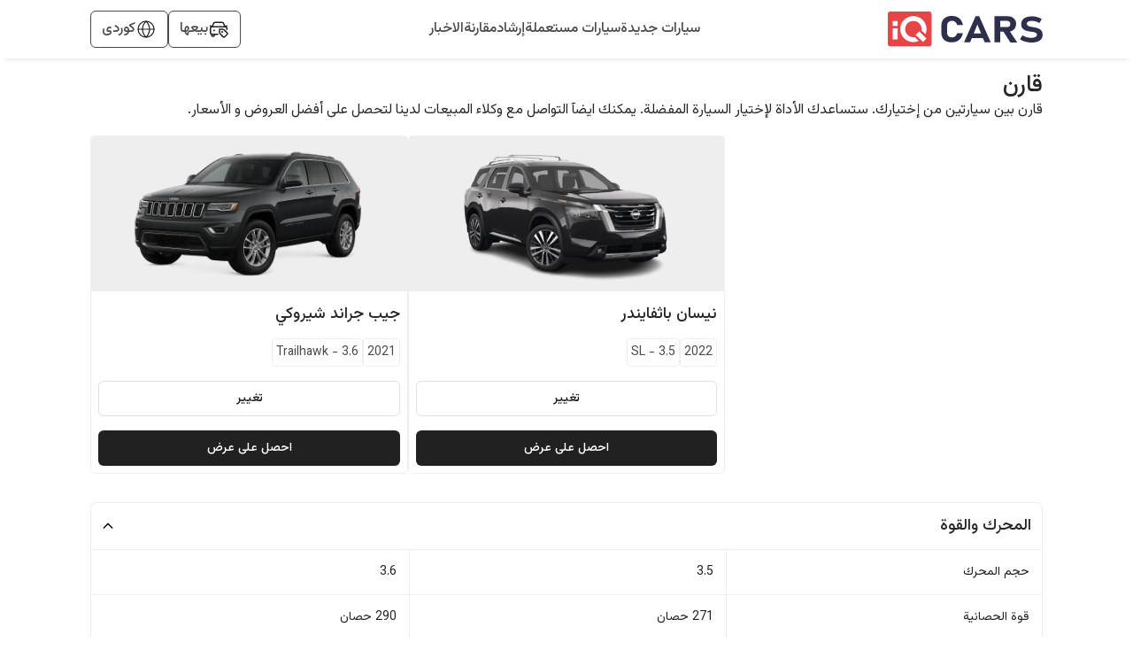

--- FILE ---
content_type: text/html; charset=utf-8
request_url: https://www.iqcars.net/ar/compare/%D9%86%DB%8C%D8%B3%D8%A7%D9%86-%D8%A8%D8%A7%D8%AB%D9%81%DB%8C%D9%86%D8%AF%D8%B1-2022-sl-3.5-323-vs-%D8%AC%D9%8A%D8%A8-%DA%A9%D8%B1%D8%A7%D9%86%D8%AF-%D8%B4%DB%8C%D8%B1%D9%88%DA%A9%DB%8C-2021-trailhawk-3.6-233
body_size: 16785
content:
<!DOCTYPE html><html lang="en"><head><meta charSet="utf-8"/><link rel="preconnect" href="https://fonts.googleapis.com"/><link rel="preconnect" href="https://fonts.gstatic.com"/><link rel="shortcut icon" href="/images/iqcars-icon.png"/><meta name="viewport" content="initial-scale=1.0, width=device-width"/><meta http-equiv="Content-Security-Policy" content="default-src &#x27;self&#x27; ; media-src iqcarsgermany.azureedge.net iqcars-assets.iqcars.io cdn.iqcars.io; img-src * data:; style-src &#x27;self&#x27;  iqcarsgermany.azureedge.net iqcars-assets.iqcars.io cdn.iqcars.io fonts.googleapis.com  &#x27;unsafe-inline&#x27;; font-src &#x27;self&#x27; data:  iqcarsgermany.azureedge.net iqcars-assets.iqcars.io cdn.iqcars.io fonts.googleapis.com fonts.gstatic.com; script-src  &#x27;self&#x27; &#x27;unsafe-eval&#x27; &#x27;unsafe-inline&#x27; *.clarity.ms hcaptcha.com iqcarsgermany.azureedge.net iqcars-assets.iqcars.io cdn.iqcars.io *.google.com *.gstatic.com *.googlesyndication.com *.googleadservices.com connect.facebook.net www.googletagmanager.com maps.googleapis.com maps.gstatic.com; frame-src &#x27;self&#x27; iqcarsgermany.azureedge.net iqcars-assets.iqcars.io cdn.iqcars.io *.firebaseapp.com googleads.g.doubleclick.net *.googlesyndication.com www.youtube.com web.facebook.com maps.google.com www.facebook.com www.google.com; connect-src &#x27;self&#x27; *.clarity.ms  developers.google.com app.adjust.com iqcarsgermany.azureedge.net iqcars-assets.iqcars.io cdn.iqcars.io nominatim.openstreetmap.org *.googlesyndication.com *.firebaseapp.com *.googleadservices.com www.googletagmanager.com *.googleapis.com connect.facebook.net www.facebook.com iqcars-web-back-stage.azurewebsites.net web.iqcars.net *.google-analytics.com  firebase.googleapis.com maps.googleapis.com www.google.com; "/><meta name="google-play-app" content="https://play.google.com/store/apps/details?id=com.redfoxpro.iqcars"/><meta name="apple-itunes-app" content="https://apps.apple.com/us/app/id1534713494"/><meta name="twitter:app:url:googleplay" content="https://play.google.com/store/apps/details?id=com.redfoxpro.iqcars"/><meta name="twitter:app:url:iphone" content="https://apps.apple.com/us/app/id1534713494"/><meta name="twitter:app:url:ipad" content="https://apps.apple.com/us/app/id1534713494"/><title>نيسان باثفايندر 2022 SL-3.5-vs-جيب جراند شيروكي 2021 Trailhawk-3.6</title><link rel="canonical" href="https://www.iqcars.net/ar/compare/%d9%86%db%8c%d8%b3%d8%a7%d9%86-%d8%a8%d8%a7%d8%ab%d9%81%db%8c%d9%86%d8%af%d8%b1-2022-sl-3.5-323-vs-%d8%ac%d9%8a%d8%a8-%da%a9%d8%b1%d8%a7%d9%86%d8%af-%d8%b4%db%8c%d8%b1%d9%88%da%a9%db%8c-2021-trailhawk-3.6-233"/><link rel="alternate" hreflang="en" href="https://www.iqcars.net/en/compare/%d9%86%db%8c%d8%b3%d8%a7%d9%86-%d8%a8%d8%a7%d8%ab%d9%81%db%8c%d9%86%d8%af%d8%b1-2022-sl-3.5-323-vs-%d8%ac%d9%8a%d8%a8-%da%a9%d8%b1%d8%a7%d9%86%d8%af-%d8%b4%db%8c%d8%b1%d9%88%da%a9%db%8c-2021-trailhawk-3.6-233"/><link rel="alternate" hreflang="ar" href="https://www.iqcars.net/ar/compare/%d9%86%db%8c%d8%b3%d8%a7%d9%86-%d8%a8%d8%a7%d8%ab%d9%81%db%8c%d9%86%d8%af%d8%b1-2022-sl-3.5-323-vs-%d8%ac%d9%8a%d8%a8-%da%a9%d8%b1%d8%a7%d9%86%d8%af-%d8%b4%db%8c%d8%b1%d9%88%da%a9%db%8c-2021-trailhawk-3.6-233"/><link rel="alternate" hreflang="ku" href="https://www.iqcars.net/ku/compare/%d9%86%db%8c%d8%b3%d8%a7%d9%86-%d8%a8%d8%a7%d8%ab%d9%81%db%8c%d9%86%d8%af%d8%b1-2022-sl-3.5-323-vs-%d8%ac%d9%8a%d8%a8-%da%a9%d8%b1%d8%a7%d9%86%d8%af-%d8%b4%db%8c%d8%b1%d9%88%da%a9%db%8c-2021-trailhawk-3.6-233"/><link rel="alternate" hreflang="x-default" href="https://www.iqcars.net/ar/compare/%d9%86%db%8c%d8%b3%d8%a7%d9%86-%d8%a8%d8%a7%d8%ab%d9%81%db%8c%d9%86%d8%af%d8%b1-2022-sl-3.5-323-vs-%d8%ac%d9%8a%d8%a8-%da%a9%d8%b1%d8%a7%d9%86%d8%af-%d8%b4%db%8c%d8%b1%d9%88%da%a9%db%8c-2021-trailhawk-3.6-233"/><meta property="al:android:url" content="app://iqcars.net/open-page?AppPageName=Compare&amp;sfx1=323&amp;sfx2=233"/><meta property="al:android:package" content="com.redfoxpro.iqcars"/><meta property="al:android:app_name" content="iQ Cars"/><meta property="al:ios:url" content="iqcars://iqcars.net/open-page?AppPageName=Compare&amp;sfx1=323&amp;sfx2=233"/><meta property="al:ios:app_store_id" content="1534713494"/><meta property="al:ios:app_name" content="iQ Cars"/><meta property="og:title" content="نيسان باثفايندر 2022 SL-3.5-vs-جيب جراند شيروكي 2021 Trailhawk-3.6"/><meta name="twitter:title" content="نيسان باثفايندر 2022 SL-3.5-vs-جيب جراند شيروكي 2021 Trailhawk-3.6"/><meta property="og:image" content="/images/banner.jpg"/><meta property="og:image:width" content="1200"/><meta property="og:image:height" content="627"/><meta name="twitter:image" content="/images/banner.jpg"/><meta name="twitter:image:width" content="800"/><meta name="twitter:image:height" content="800"/><meta name="description" content="قارن بين سيارتين من إختيارك. ستساعدك الأداة لإختيار السيارة المفضلة. يمكنك ايضآ التواصل مع وكلاء المبيعات لدينا لتحصل على أفضل العروض و الأسعار."/><meta name="next-head-count" content="32"/><link rel="preload" href="https://iqcars-assets.iqcars.io/_next/static/css/c99f14a25eb653f6.css" as="style"/><link rel="stylesheet" href="https://iqcars-assets.iqcars.io/_next/static/css/c99f14a25eb653f6.css" data-n-g=""/><link rel="preload" href="https://iqcars-assets.iqcars.io/_next/static/css/66a93c3cb9f035bc.css" as="style"/><link rel="stylesheet" href="https://iqcars-assets.iqcars.io/_next/static/css/66a93c3cb9f035bc.css" data-n-p=""/><noscript data-n-css=""></noscript><script defer="" nomodule="" src="https://iqcars-assets.iqcars.io/_next/static/chunks/polyfills-c67a75d1b6f99dc8.js"></script><script src="https://iqcars-assets.iqcars.io/_next/static/chunks/webpack-e78e30aa4d6c796d.js" defer=""></script><script src="https://iqcars-assets.iqcars.io/_next/static/chunks/framework-d5f8629dcd7c17f8.js" defer=""></script><script src="https://iqcars-assets.iqcars.io/_next/static/chunks/main-a65e8e2c686b6393.js" defer=""></script><script src="https://iqcars-assets.iqcars.io/_next/static/chunks/pages/_app-d4552070381a1300.js" defer=""></script><script src="https://iqcars-assets.iqcars.io/_next/static/chunks/78e521c3-b08e3a57b8b17fb7.js" defer=""></script><script src="https://iqcars-assets.iqcars.io/_next/static/chunks/ae51ba48-e8d407312bc6d0f3.js" defer=""></script><script src="https://iqcars-assets.iqcars.io/_next/static/chunks/95b64a6e-7d7d9b0c1b336158.js" defer=""></script><script src="https://iqcars-assets.iqcars.io/_next/static/chunks/31664189-2853cb35edeb7959.js" defer=""></script><script src="https://iqcars-assets.iqcars.io/_next/static/chunks/b98bc7c3-e11879eece199aad.js" defer=""></script><script src="https://iqcars-assets.iqcars.io/_next/static/chunks/1bfc9850-12887486c3f06fd7.js" defer=""></script><script src="https://iqcars-assets.iqcars.io/_next/static/chunks/75fc9c18-c7bf0df5a4fee36b.js" defer=""></script><script src="https://iqcars-assets.iqcars.io/_next/static/chunks/29107295-1494f237b9e407ad.js" defer=""></script><script src="https://iqcars-assets.iqcars.io/_next/static/chunks/194-06fbe3385adbb0d5.js" defer=""></script><script src="https://iqcars-assets.iqcars.io/_next/static/chunks/923-8793381e2d833e81.js" defer=""></script><script src="https://iqcars-assets.iqcars.io/_next/static/chunks/868-1d26539061d9205d.js" defer=""></script><script src="https://iqcars-assets.iqcars.io/_next/static/chunks/pages/index-80ccc6ad2fea0d7f.js" defer=""></script><script src="https://iqcars-assets.iqcars.io/_next/static/build-1769324670303/_buildManifest.js" defer=""></script><script src="https://iqcars-assets.iqcars.io/_next/static/build-1769324670303/_ssgManifest.js" defer=""></script></head><body><div id="__next" data-reactroot=""><div class="rtl MuiBox-root muirtl-0"><style data-emotion="muirtl v786e0">.muirtl-v786e0{padding-top:12px;padding-bottom:12px;background-color:#FFFFFF;box-shadow:0px 6px 6px -6px rgba(0, 0, 0, 0.16);z-index:10;position:-webkit-sticky;position:sticky;top:0;}@media (min-width:0px){.muirtl-v786e0{padding-right:8px;padding-left:8px;}}@media (min-width:900px){.muirtl-v786e0{padding-right:3%;padding-left:3%;}}@media (min-width:1200px){.muirtl-v786e0{padding-right:8%;padding-left:8%;}}@media (min-width:1536px){.muirtl-v786e0{padding-right:15%;padding-left:15%;}}</style><header class="desktopContainer MuiBox-root muirtl-v786e0" dir="rtl"><style data-emotion="muirtl nb2z2f">.muirtl-nb2z2f{display:-webkit-box;display:-webkit-flex;display:-ms-flexbox;display:flex;-webkit-box-pack:justify;-webkit-justify-content:space-between;justify-content:space-between;-webkit-align-items:center;-webkit-box-align:center;-ms-flex-align:center;align-items:center;width:100%;}</style><div class="MuiBox-root muirtl-nb2z2f"><div class="MuiBox-root muirtl-0" itemscope="" itemType="https://schema.org/Organization"><a href="/ar" itemProp="url" name="logo"><img src="https://iqcars-assets.iqcars.io/images/iqcars_logo.svg" alt="iqcars-logo" style="width:175px"/><meta itemProp="name" content="iQ Cars"/></a></div><style data-emotion="muirtl 1bvd3az">.muirtl-1bvd3az{-webkit-align-items:center;-webkit-box-align:center;-ms-flex-align:center;align-items:center;gap:24px;}@media (min-width:0px){.muirtl-1bvd3az{display:none;}}@media (min-width:900px){.muirtl-1bvd3az{display:-webkit-box;display:-webkit-flex;display:-ms-flexbox;display:flex;}}</style><nav class="MuiBox-root muirtl-1bvd3az" aria-label="Main Navigation" itemscope="" itemType="https://schema.org/SiteNavigationElement"><a href="/ar/search?condition=New" title="سيارات جديدة للبيع في العراق" itemProp="url"><style data-emotion="muirtl lq4wyg">.muirtl-lq4wyg{color:#4A4A4A;font-weight:500;-webkit-text-decoration:none;text-decoration:none;}.muirtl-lq4wyg:hover{color:#FC2F3D;}</style><div class="MuiBox-root muirtl-lq4wyg"><style data-emotion="muirtl hhkinw">.muirtl-hhkinw{margin:0;font-size:16px;font-weight:500;font-family:"Vazirmatn","Roboto","Arial",sans-serif;line-height:1.43;text-align:inherit;}</style><p class="MuiTypography-root MuiTypography-body2 muirtl-hhkinw" itemProp="name"> <!-- -->سيارات جديدة</p></div></a><a href="/ar/search?condition=Used" title="سيارات مستعملة للبيع في العراق" itemProp="url"><div class="MuiBox-root muirtl-lq4wyg"><p class="MuiTypography-root MuiTypography-body2 muirtl-hhkinw" itemProp="name"> <!-- -->سيارات مستعملة</p></div></a><a href="/ar/guide" title="إرشاد" itemProp="url"><div class="MuiBox-root muirtl-lq4wyg"><p class="MuiTypography-root MuiTypography-body2 muirtl-hhkinw" itemProp="name"> <!-- -->إرشاد</p></div></a><a href="/ar/compare-cars" title="قارن السيارات" itemProp="url"><div class="MuiBox-root muirtl-lq4wyg"><p class="MuiTypography-root MuiTypography-body2 muirtl-hhkinw" itemProp="name"> <!-- -->مقارنة</p></div></a><a href="/ar/news" title="أخبار السيارات في العراق" itemProp="url"><div class="MuiBox-root muirtl-lq4wyg"><p class="MuiTypography-root MuiTypography-body2 muirtl-hhkinw" itemProp="name"> <!-- -->الاخبار </p></div></a></nav><style data-emotion="muirtl axw7ok">.muirtl-axw7ok{display:-webkit-box;display:-webkit-flex;display:-ms-flexbox;display:flex;-webkit-align-items:center;-webkit-box-align:center;-ms-flex-align:center;align-items:center;gap:8px;}</style><div class="MuiBox-root muirtl-axw7ok"><style data-emotion="muirtl 114ei63">.muirtl-114ei63{border:1px solid #4A4A4A;border-radius:6px;padding-right:12px;padding-left:12px;padding-top:8px;padding-bottom:8px;display:-webkit-box;display:-webkit-flex;display:-ms-flexbox;display:flex;-webkit-align-items:center;-webkit-box-align:center;-ms-flex-align:center;align-items:center;gap:8px;cursor:pointer;}</style><div class="MuiBox-root muirtl-114ei63"><img alt="sell-car" src="https://iqcars-assets.iqcars.io/images/icons/sell_car_bold.svg" style="wdith:16px"/><style data-emotion="muirtl 1jx8vse">.muirtl-1jx8vse{margin:0;font-size:16px;font-weight:500;font-family:"Vazirmatn","Roboto","Arial",sans-serif;line-height:1.43;text-align:inherit;color:#4A4A4A;}</style><p class="MuiTypography-root MuiTypography-body2 muirtl-1jx8vse">بيعها</p></div><div class="MuiBox-root muirtl-0"><style data-emotion="muirtl 13y5lyo">.muirtl-13y5lyo{border:1px solid #4A4A4A;border-radius:6px;padding-right:12px;padding-left:12px;padding-top:8px;padding-bottom:8px;cursor:pointer;position:relative;}</style><div class="MuiBox-root muirtl-13y5lyo" aria-haspopup="true"><style data-emotion="muirtl 1dely3k">.muirtl-1dely3k{z-index:1;display:-webkit-box;display:-webkit-flex;display:-ms-flexbox;display:flex;gap:8px;-webkit-align-items:center;-webkit-box-align:center;-ms-flex-align:center;align-items:center;}</style><div class="MuiBox-root muirtl-1dely3k"><img alt="globe" src="https://iqcars-assets.iqcars.io/images/icons/globe_bold.svg" width="24px" height="24px"/><p class="MuiTypography-root MuiTypography-body2 muirtl-hhkinw" style="color:#4A4A4A;font-family:Vazirmatn, sans-serif">کوردی</p></div></div></div></div></div></header><style data-emotion="muirtl 1u55hq5">.muirtl-1u55hq5{z-index:1200;}.muirtl-1u55hq5 .MuiPaper-root{border-top-right-radius:12px;border-top-left-radius:12px;height:95%;max-height:95%;}</style><div class="mobileContainer MuiBox-root muirtl-0"><style data-emotion="muirtl fuhvo6">.muirtl-fuhvo6{position:fixed;bottom:0;right:0;left:0;background-color:#FFFFFF;border-top:1px solid #EEEEEE;padding:10px 20px;-webkit-box-pack:justify;-webkit-justify-content:space-between;justify-content:space-between;-webkit-align-items:center;-webkit-box-align:center;-ms-flex-align:center;align-items:center;z-index:1000;overflow:hidden;}@media (min-width:0px){.muirtl-fuhvo6{display:-webkit-box;display:-webkit-flex;display:-ms-flexbox;display:flex;}}</style><div class="MuiBox-root muirtl-fuhvo6" dir="rtl"><a href="/ar"><style data-emotion="muirtl yu3gn5">.muirtl-yu3gn5{display:-webkit-box;display:-webkit-flex;display:-ms-flexbox;display:flex;-webkit-flex-direction:column;-ms-flex-direction:column;flex-direction:column;-webkit-align-items:center;-webkit-box-align:center;-ms-flex-align:center;align-items:center;-webkit-text-decoration:none;text-decoration:none;-webkit-flex:1;-ms-flex:1;flex:1;}</style><div class="MuiBox-root muirtl-yu3gn5"><style data-emotion="muirtl eoa9uh">.muirtl-eoa9uh{width:24px;height:24px;display:-webkit-box;display:-webkit-flex;display:-ms-flexbox;display:flex;-webkit-box-pack:center;-ms-flex-pack:center;-webkit-justify-content:center;justify-content:center;-webkit-align-items:center;-webkit-box-align:center;-ms-flex-align:center;align-items:center;margin-bottom:4px;}</style><div class="MuiBox-root muirtl-eoa9uh"><img alt="home" src="https://iqcars-assets.iqcars.io/images/icons/home.svg" style="width:26px"/></div><style data-emotion="muirtl mexk35">.muirtl-mexk35{margin:0;font-size:12px;font-weight:500;text-align:inherit;font-size:12px;font-weight:500;color:#616161;}</style><span class="MuiTypography-root MuiTypography-label1 muirtl-mexk35">الرئيسية</span></div></a><a href="/ar/guide"><div class="MuiBox-root muirtl-yu3gn5"><div class="MuiBox-root muirtl-eoa9uh"><img alt="guide" src="https://iqcars-assets.iqcars.io/images/icons/guide.svg" style="width:26px"/></div><span class="MuiTypography-root MuiTypography-label1 muirtl-mexk35">إرشاد</span></div></a><a href="/ar/news"><div class="MuiBox-root muirtl-yu3gn5"><div class="MuiBox-root muirtl-eoa9uh"><img alt="news" src="https://iqcars-assets.iqcars.io/images/icons/news.svg" style="width:26px"/></div><span class="MuiTypography-root MuiTypography-label1 muirtl-mexk35">الاخبار </span></div></a><a><div class="MuiBox-root muirtl-yu3gn5"><div class="MuiBox-root muirtl-eoa9uh"><img alt="menu" src="https://iqcars-assets.iqcars.io/images/icons/menu.svg" style="width:26px"/></div><span class="MuiTypography-root MuiTypography-label1 muirtl-mexk35">قائمة</span></div></a></div></div><style data-emotion="muirtl inzajn">.muirtl-inzajn{min-height:600px;}@media (min-width:0px){.muirtl-inzajn{padding-right:8px;padding-left:8px;margin-top:none;}}@media (min-width:900px){.muirtl-inzajn{padding-right:3%;padding-left:3%;margin-top:16px;}}@media (min-width:1200px){.muirtl-inzajn{padding-right:8%;padding-left:8%;}}@media (min-width:1536px){.muirtl-inzajn{padding-right:15%;padding-left:15%;}}</style><section class="MuiBox-root muirtl-inzajn" dir="rtl"><style data-emotion="muirtl 1qm1lh">.muirtl-1qm1lh{margin-bottom:16px;}</style><div class="desktopContainer MuiBox-root muirtl-1qm1lh"><style data-emotion="muirtl 1c6tvi4">.muirtl-1c6tvi4{margin:0;font-size:22px;font-weight:600;font-family:"Vazirmatn","Roboto","Arial",sans-serif;line-height:1.167;text-align:inherit;font-weight:500;font-size:26px;}</style><h1 class="MuiTypography-root MuiTypography-h1 muirtl-1c6tvi4">قارن</h1><style data-emotion="muirtl nkn1v9">.muirtl-nkn1v9{margin:0;text-align:inherit;}</style><span class="MuiTypography-root MuiTypography-p muirtl-nkn1v9" style="font-size:16px">قارن بين سيارتين من إختيارك. ستساعدك الأداة لإختيار السيارة المفضلة. يمكنك ايضآ التواصل مع وكلاء المبيعات لدينا لتحصل على أفضل العروض و الأسعار.</span></div><style data-emotion="muirtl iy8ewy">.muirtl-iy8ewy{position:-webkit-sticky;position:sticky;top:0;z-index:10;background-color:white;width:100%;gap:16px;padding:8px;box-shadow:0px 6px 6px -6px rgba(0, 0, 0, 0.16);}@media (min-width:0px){.muirtl-iy8ewy{display:-webkit-box;display:-webkit-flex;display:-ms-flexbox;display:flex;}}@media (min-width:900px){.muirtl-iy8ewy{display:none;}}</style><div class="MuiBox-root muirtl-iy8ewy"><style data-emotion="muirtl d26741">.muirtl-d26741{-webkit-flex:1;-ms-flex:1;flex:1;display:-webkit-box;display:-webkit-flex;display:-ms-flexbox;display:flex;-webkit-flex-direction:column;-ms-flex-direction:column;flex-direction:column;-webkit-align-items:flex-start;-webkit-box-align:flex-start;-ms-flex-align:flex-start;align-items:flex-start;text-align:start;}</style><div class="MuiBox-root muirtl-d26741"><style data-emotion="muirtl zp1w2m">.muirtl-zp1w2m{margin:0;font-size:16px;font-weight:500;font-family:"Vazirmatn","Roboto","Arial",sans-serif;line-height:1.43;text-align:inherit;font-weight:500;font-size:14px;line-height:1.3;}</style><p class="MuiTypography-root MuiTypography-body2 muirtl-zp1w2m">نيسان<!-- --> <!-- -->باثفايندر<!-- --> <!-- -->2022<!-- --> <!-- -->SL - 3.5</p></div><style data-emotion="muirtl gmuwbf">.muirtl-gmuwbf{display:-webkit-box;display:-webkit-flex;display:-ms-flexbox;display:flex;-webkit-align-items:center;-webkit-box-align:center;-ms-flex-align:center;align-items:center;-webkit-box-pack:center;-ms-flex-pack:center;-webkit-justify-content:center;justify-content:center;}</style><div class="MuiBox-root muirtl-gmuwbf"><style data-emotion="muirtl gba7m7">.muirtl-gba7m7{width:30px;height:30px;border-radius:50%;background-color:red;display:-webkit-box;display:-webkit-flex;display:-ms-flexbox;display:flex;-webkit-align-items:center;-webkit-box-align:center;-ms-flex-align:center;align-items:center;-webkit-box-pack:center;-ms-flex-pack:center;-webkit-justify-content:center;justify-content:center;-webkit-flex-shrink:0;-ms-flex-negative:0;flex-shrink:0;}</style><div class="MuiBox-root muirtl-gba7m7"><style data-emotion="muirtl 1aft47i">.muirtl-1aft47i{margin:0;text-align:inherit;color:white;font-weight:600;font-size:14px;}</style><span class="MuiTypography-root MuiTypography-span muirtl-1aft47i">VS</span></div></div><style data-emotion="muirtl bh7xa2">.muirtl-bh7xa2{-webkit-flex:1;-ms-flex:1;flex:1;display:-webkit-box;display:-webkit-flex;display:-ms-flexbox;display:flex;-webkit-flex-direction:column;-ms-flex-direction:column;flex-direction:column;-webkit-align-items:flex-end;-webkit-box-align:flex-end;-ms-flex-align:flex-end;align-items:flex-end;text-align:end;}</style><div class="MuiBox-root muirtl-bh7xa2"><p class="MuiTypography-root MuiTypography-body2 muirtl-zp1w2m">جيب<!-- --> <!-- -->جراند شيروكي<!-- --> <!-- -->2021<!-- --> <!-- -->Trailhawk - 3.6</p></div></div><style data-emotion="muirtl 1cvwz4r">.muirtl-1cvwz4r{display:-webkit-box;display:-webkit-flex;display:-ms-flexbox;display:flex;gap:16px;width:100%;-webkit-flex-direction:column;-ms-flex-direction:column;flex-direction:column;}</style><div class="MuiBox-root muirtl-1cvwz4r"><style data-emotion="muirtl jf047c">.muirtl-jf047c{display:-webkit-box;display:-webkit-flex;display:-ms-flexbox;display:flex;gap:16px;width:100%;}</style><div class="MuiBox-root muirtl-jf047c"><style data-emotion="muirtl 7nu5bv">.muirtl-7nu5bv{-webkit-flex:1;-ms-flex:1;flex:1;}@media (min-width:0px){.muirtl-7nu5bv{display:none;}}@media (min-width:900px){.muirtl-7nu5bv{display:block;}}</style><div class="MuiBox-root muirtl-7nu5bv"></div><style data-emotion="muirtl bnzb5n">.muirtl-bnzb5n{-webkit-flex:1;-ms-flex:1;flex:1;}@media (min-width:0px){.muirtl-bnzb5n{width:50%;}}@media (min-width:900px){.muirtl-bnzb5n{width:auto;}}</style><div class="MuiBox-root muirtl-bnzb5n"><style data-emotion="muirtl 1l0xc83">.muirtl-1l0xc83{border:1px solid #EEEEEE;border-radius:6px;width:100%;-webkit-flex:1;-ms-flex:1;flex:1;-webkit-box-pack:center;-ms-flex-pack:center;-webkit-justify-content:center;justify-content:center;-webkit-flex-direction:column;-ms-flex-direction:column;flex-direction:column;}@media (min-width:0px){.muirtl-1l0xc83{display:none;}}@media (min-width:900px){.muirtl-1l0xc83{display:-webkit-box;display:-webkit-flex;display:-ms-flexbox;display:flex;}}</style><div class="MuiBox-root muirtl-1l0xc83"><style data-emotion="muirtl 2mv286">.muirtl-2mv286{background:#EEEEEE;margin-bottom:8px;padding:8px;height:175px;display:-webkit-box;display:-webkit-flex;display:-ms-flexbox;display:flex;-webkit-box-pack:center;-ms-flex-pack:center;-webkit-justify-content:center;justify-content:center;-webkit-align-items:center;-webkit-box-align:center;-ms-flex-align:center;align-items:center;}</style><div class="MuiBox-root muirtl-2mv286"><style data-emotion="muirtl 1knnbi5">.muirtl-1knnbi5{height:150px;width:auto;max-width:100%;object-fit:contain;}</style><img class="MuiBox-root muirtl-1knnbi5" loading="lazy" alt="نيسان" src="https://cdn.iqcars.io/img/BrandNewCarThumb\1758706730375.2168Pathfinder_2022-removebg-preview.png"/></div><style data-emotion="muirtl hpgf8j">.muirtl-hpgf8j{padding:8px;}</style><div class="MuiBox-root muirtl-hpgf8j"><style data-emotion="muirtl 1abudc7">.muirtl-1abudc7{display:-webkit-box;display:-webkit-flex;display:-ms-flexbox;display:flex;-webkit-box-pack:justify;-webkit-justify-content:space-between;justify-content:space-between;margin-bottom:16px;}</style><div class="MuiBox-root muirtl-1abudc7"><style data-emotion="muirtl 1sumhgc">.muirtl-1sumhgc{margin:0;font-size:22px;font-weight:600;font-family:"Vazirmatn","Roboto","Arial",sans-serif;line-height:1.167;text-align:inherit;width:100%;font-weight:500;font-size:18px;}</style><h1 class="MuiTypography-root MuiTypography-h1 muirtl-1sumhgc">نيسان<!-- --> <!-- -->باثفايندر<!-- --> </h1></div><style data-emotion="muirtl 156nzck">.muirtl-156nzck{display:-webkit-box;display:-webkit-flex;display:-ms-flexbox;display:flex;gap:8px;-webkit-align-items:center;-webkit-box-align:center;-ms-flex-align:center;align-items:center;margin-bottom:16px;}</style><div class="MuiBox-root muirtl-156nzck"><style data-emotion="muirtl 1ixb13y">.muirtl-1ixb13y{border:1px solid #EEEEEE;padding-right:4px;padding-left:4px;padding-top:4px;padding-bottom:4px;border-radius:4px;}</style><div class="MuiBox-root muirtl-1ixb13y"><style data-emotion="muirtl yjb1nr">.muirtl-yjb1nr{margin:0;font-size:14px;font-weight:400;text-align:inherit;font-size:14px;font-weight:400;color:#4A4A4A;}</style><span class="MuiTypography-root MuiTypography-title1 muirtl-yjb1nr">2022</span></div><div class="MuiBox-root muirtl-1ixb13y"><span class="MuiTypography-root MuiTypography-title1 muirtl-yjb1nr">SL - 3.5</span></div></div><style data-emotion="muirtl 1cul2ez">.muirtl-1cul2ez{font-family:"Vazirmatn","Roboto","Arial",sans-serif;font-weight:500;font-size:0.875rem;line-height:1.75;text-transform:uppercase;min-width:64px;padding:6px 8px;border-radius:4px;-webkit-transition:background-color 250ms cubic-bezier(0.4, 0, 0.2, 1) 0ms,box-shadow 250ms cubic-bezier(0.4, 0, 0.2, 1) 0ms,border-color 250ms cubic-bezier(0.4, 0, 0.2, 1) 0ms,color 250ms cubic-bezier(0.4, 0, 0.2, 1) 0ms;transition:background-color 250ms cubic-bezier(0.4, 0, 0.2, 1) 0ms,box-shadow 250ms cubic-bezier(0.4, 0, 0.2, 1) 0ms,border-color 250ms cubic-bezier(0.4, 0, 0.2, 1) 0ms,color 250ms cubic-bezier(0.4, 0, 0.2, 1) 0ms;color:#1976d2;border:1px solid #E0E0E0;color:#212121;border-radius:6px;text-transform:none;width:100%;height:40px;}.muirtl-1cul2ez:hover{-webkit-text-decoration:none;text-decoration:none;background-color:rgba(25, 118, 210, 0.04);}@media (hover: none){.muirtl-1cul2ez:hover{background-color:transparent;}}.muirtl-1cul2ez.Mui-disabled{color:rgba(0, 0, 0, 0.26);}.muirtl-1cul2ez:hover{background-color:#EEEEEE;}</style><style data-emotion="muirtl 5psfl0">.muirtl-5psfl0{display:-webkit-inline-box;display:-webkit-inline-flex;display:-ms-inline-flexbox;display:inline-flex;-webkit-align-items:center;-webkit-box-align:center;-ms-flex-align:center;align-items:center;-webkit-box-pack:center;-ms-flex-pack:center;-webkit-justify-content:center;justify-content:center;position:relative;box-sizing:border-box;-webkit-tap-highlight-color:transparent;background-color:transparent;outline:0;border:0;margin:0;border-radius:0;padding:0;cursor:pointer;-webkit-user-select:none;-moz-user-select:none;-ms-user-select:none;user-select:none;vertical-align:middle;-moz-appearance:none;-webkit-appearance:none;-webkit-text-decoration:none;text-decoration:none;color:inherit;font-family:"Vazirmatn","Roboto","Arial",sans-serif;font-weight:500;font-size:0.875rem;line-height:1.75;text-transform:uppercase;min-width:64px;padding:6px 8px;border-radius:4px;-webkit-transition:background-color 250ms cubic-bezier(0.4, 0, 0.2, 1) 0ms,box-shadow 250ms cubic-bezier(0.4, 0, 0.2, 1) 0ms,border-color 250ms cubic-bezier(0.4, 0, 0.2, 1) 0ms,color 250ms cubic-bezier(0.4, 0, 0.2, 1) 0ms;transition:background-color 250ms cubic-bezier(0.4, 0, 0.2, 1) 0ms,box-shadow 250ms cubic-bezier(0.4, 0, 0.2, 1) 0ms,border-color 250ms cubic-bezier(0.4, 0, 0.2, 1) 0ms,color 250ms cubic-bezier(0.4, 0, 0.2, 1) 0ms;color:#1976d2;border:1px solid #E0E0E0;color:#212121;border-radius:6px;text-transform:none;width:100%;height:40px;}.muirtl-5psfl0::-moz-focus-inner{border-style:none;}.muirtl-5psfl0.Mui-disabled{pointer-events:none;cursor:default;}@media print{.muirtl-5psfl0{-webkit-print-color-adjust:exact;color-adjust:exact;}}.muirtl-5psfl0:hover{-webkit-text-decoration:none;text-decoration:none;background-color:rgba(25, 118, 210, 0.04);}@media (hover: none){.muirtl-5psfl0:hover{background-color:transparent;}}.muirtl-5psfl0.Mui-disabled{color:rgba(0, 0, 0, 0.26);}.muirtl-5psfl0:hover{background-color:#EEEEEE;}</style><button class="MuiButton-root MuiButton-text MuiButton-textPrimary MuiButton-sizeMedium MuiButton-textSizeMedium MuiButtonBase-root  muirtl-5psfl0" tabindex="0" type="button"><span class="MuiTypography-root MuiTypography-p muirtl-nkn1v9">تغيير</span></button><style data-emotion="muirtl 11vkgyn">.muirtl-11vkgyn{display:-webkit-box;display:-webkit-flex;display:-ms-flexbox;display:flex;-webkit-box-pack:justify;-webkit-justify-content:space-between;justify-content:space-between;-webkit-align-items:center;-webkit-box-align:center;-ms-flex-align:center;align-items:center;margin-top:16px;gap:16px;width:100%;}</style><div class="MuiBox-root muirtl-11vkgyn"><style data-emotion="muirtl 11d7yo4">.muirtl-11d7yo4{font-family:"Vazirmatn","Roboto","Arial",sans-serif;font-weight:500;font-size:0.875rem;line-height:1.75;text-transform:uppercase;min-width:64px;padding:6px 8px;border-radius:4px;-webkit-transition:background-color 250ms cubic-bezier(0.4, 0, 0.2, 1) 0ms,box-shadow 250ms cubic-bezier(0.4, 0, 0.2, 1) 0ms,border-color 250ms cubic-bezier(0.4, 0, 0.2, 1) 0ms,color 250ms cubic-bezier(0.4, 0, 0.2, 1) 0ms;transition:background-color 250ms cubic-bezier(0.4, 0, 0.2, 1) 0ms,box-shadow 250ms cubic-bezier(0.4, 0, 0.2, 1) 0ms,border-color 250ms cubic-bezier(0.4, 0, 0.2, 1) 0ms,color 250ms cubic-bezier(0.4, 0, 0.2, 1) 0ms;color:#1976d2;background-color:#212121;border:none;border-radius:6px;color:#fff;width:100%;height:40px;text-transform:initial;}.muirtl-11d7yo4:hover{-webkit-text-decoration:none;text-decoration:none;background-color:rgba(25, 118, 210, 0.04);}@media (hover: none){.muirtl-11d7yo4:hover{background-color:transparent;}}.muirtl-11d7yo4.Mui-disabled{color:rgba(0, 0, 0, 0.26);}.muirtl-11d7yo4:hover{background-color:#4A4A4A;}</style><style data-emotion="muirtl g092fh">.muirtl-g092fh{display:-webkit-inline-box;display:-webkit-inline-flex;display:-ms-inline-flexbox;display:inline-flex;-webkit-align-items:center;-webkit-box-align:center;-ms-flex-align:center;align-items:center;-webkit-box-pack:center;-ms-flex-pack:center;-webkit-justify-content:center;justify-content:center;position:relative;box-sizing:border-box;-webkit-tap-highlight-color:transparent;background-color:transparent;outline:0;border:0;margin:0;border-radius:0;padding:0;cursor:pointer;-webkit-user-select:none;-moz-user-select:none;-ms-user-select:none;user-select:none;vertical-align:middle;-moz-appearance:none;-webkit-appearance:none;-webkit-text-decoration:none;text-decoration:none;color:inherit;font-family:"Vazirmatn","Roboto","Arial",sans-serif;font-weight:500;font-size:0.875rem;line-height:1.75;text-transform:uppercase;min-width:64px;padding:6px 8px;border-radius:4px;-webkit-transition:background-color 250ms cubic-bezier(0.4, 0, 0.2, 1) 0ms,box-shadow 250ms cubic-bezier(0.4, 0, 0.2, 1) 0ms,border-color 250ms cubic-bezier(0.4, 0, 0.2, 1) 0ms,color 250ms cubic-bezier(0.4, 0, 0.2, 1) 0ms;transition:background-color 250ms cubic-bezier(0.4, 0, 0.2, 1) 0ms,box-shadow 250ms cubic-bezier(0.4, 0, 0.2, 1) 0ms,border-color 250ms cubic-bezier(0.4, 0, 0.2, 1) 0ms,color 250ms cubic-bezier(0.4, 0, 0.2, 1) 0ms;color:#1976d2;background-color:#212121;border:none;border-radius:6px;color:#fff;width:100%;height:40px;text-transform:initial;}.muirtl-g092fh::-moz-focus-inner{border-style:none;}.muirtl-g092fh.Mui-disabled{pointer-events:none;cursor:default;}@media print{.muirtl-g092fh{-webkit-print-color-adjust:exact;color-adjust:exact;}}.muirtl-g092fh:hover{-webkit-text-decoration:none;text-decoration:none;background-color:rgba(25, 118, 210, 0.04);}@media (hover: none){.muirtl-g092fh:hover{background-color:transparent;}}.muirtl-g092fh.Mui-disabled{color:rgba(0, 0, 0, 0.26);}.muirtl-g092fh:hover{background-color:#4A4A4A;}</style><button class="MuiButton-root MuiButton-text MuiButton-textPrimary MuiButton-sizeMedium MuiButton-textSizeMedium MuiButtonBase-root  muirtl-g092fh" tabindex="0" type="button"><span class="MuiTypography-root MuiTypography-p muirtl-nkn1v9">احصل على عرض</span></button></div></div></div><div class="mobileContainer MuiBox-root muirtl-0"><style data-emotion="muirtl 1yi1lrx">.muirtl-1yi1lrx{position:relative;overflow:hidden;padding:8px;}</style><div class="MuiBox-root muirtl-1yi1lrx"><style data-emotion="muirtl 1pu3xwy">.muirtl-1pu3xwy{width:100%;object-fit:contain;margin-top:8px;}@media (min-width:0px){.muirtl-1pu3xwy{height:100px;}}</style><img class="MuiBox-root muirtl-1pu3xwy" loading="lazy" alt="نيسان" src="https://cdn.iqcars.io/img/BrandNewCarThumb\1758706730375.2168Pathfinder_2022-removebg-preview.png"/></div></div></div><div class="MuiBox-root muirtl-bnzb5n"><div class="MuiBox-root muirtl-1l0xc83"><div class="MuiBox-root muirtl-2mv286"><img class="MuiBox-root muirtl-1knnbi5" loading="lazy" alt="جيب" src="https://cdn.iqcars.io/img/BrandNewCarThumb\1758446527776.8076gd cherokee 2021 iq cars.png"/></div><div class="MuiBox-root muirtl-hpgf8j"><div class="MuiBox-root muirtl-1abudc7"><h1 class="MuiTypography-root MuiTypography-h1 muirtl-1sumhgc">جيب<!-- --> <!-- -->جراند شيروكي<!-- --> </h1></div><div class="MuiBox-root muirtl-156nzck"><div class="MuiBox-root muirtl-1ixb13y"><span class="MuiTypography-root MuiTypography-title1 muirtl-yjb1nr">2021</span></div><div class="MuiBox-root muirtl-1ixb13y"><span class="MuiTypography-root MuiTypography-title1 muirtl-yjb1nr">Trailhawk - 3.6</span></div></div><button class="MuiButton-root MuiButton-text MuiButton-textPrimary MuiButton-sizeMedium MuiButton-textSizeMedium MuiButtonBase-root  muirtl-5psfl0" tabindex="0" type="button"><span class="MuiTypography-root MuiTypography-p muirtl-nkn1v9">تغيير</span></button><style data-emotion="muirtl ddteow">.muirtl-ddteow{display:-webkit-box;display:-webkit-flex;display:-ms-flexbox;display:flex;-webkit-box-pack:justify;-webkit-justify-content:space-between;justify-content:space-between;-webkit-align-items:center;-webkit-box-align:center;-ms-flex-align:center;align-items:center;margin-top:16px;gap:16px;}</style><div class="MuiBox-root muirtl-ddteow"><button class="MuiButton-root MuiButton-text MuiButton-textPrimary MuiButton-sizeMedium MuiButton-textSizeMedium MuiButtonBase-root  muirtl-g092fh" tabindex="0" type="button"><span class="MuiTypography-root MuiTypography-p muirtl-nkn1v9">احصل على عرض</span></button></div></div></div><div class="mobileContainer MuiBox-root muirtl-0"><div class="MuiBox-root muirtl-1yi1lrx"><img class="MuiBox-root muirtl-1pu3xwy" loading="lazy" alt="جيب" src="https://cdn.iqcars.io/img/BrandNewCarThumb\1758446527776.8076gd cherokee 2021 iq cars.png"/></div></div></div></div></div><style data-emotion="muirtl gprg3m">.muirtl-gprg3m{margin-bottom:24px;}@media (min-width:0px){.muirtl-gprg3m{display:block;}}@media (min-width:900px){.muirtl-gprg3m{display:none;}}</style><div class="MuiBox-root muirtl-gprg3m"><style data-emotion="muirtl eg53x5">.muirtl-eg53x5{margin:0;font-size:16px;font-weight:400;font-family:"Vazirmatn","Roboto","Arial",sans-serif;line-height:1.5;text-align:inherit;text-align:center;font-weight:500;font-size:18px;margin-top:16px;margin-bottom:8px;}</style><p class="MuiTypography-root MuiTypography-body1 muirtl-eg53x5">السعر المبدئ</p><style data-emotion="muirtl t7k79o">.muirtl-t7k79o{width:100%;border:1px solid #EEEEEE;border-radius:6px;overflow:hidden;}@media (min-width:0px){.muirtl-t7k79o{display:-webkit-box;display:-webkit-flex;display:-ms-flexbox;display:flex;}}@media (min-width:900px){.muirtl-t7k79o{display:none;}}</style><div class="MuiBox-root muirtl-t7k79o"><style data-emotion="muirtl 1y1o6">.muirtl-1y1o6{-webkit-flex:1;-ms-flex:1;flex:1;display:-webkit-box;display:-webkit-flex;display:-ms-flexbox;display:flex;-webkit-flex-direction:column;-ms-flex-direction:column;flex-direction:column;-webkit-align-items:center;-webkit-box-align:center;-ms-flex-align:center;align-items:center;gap:16px;padding:16px;}</style><div class="MuiBox-root muirtl-1y1o6"><style data-emotion="muirtl mofzrx">.muirtl-mofzrx{margin:0;font-size:16px;font-weight:400;font-family:"Vazirmatn","Roboto","Arial",sans-serif;line-height:1.5;text-align:inherit;color:red;font-size:18px;font-weight:500;}</style><p class="MuiTypography-root MuiTypography-body1 muirtl-mofzrx">-</p><style data-emotion="muirtl fzwid6">.muirtl-fzwid6{width:100%;text-align:center;}</style><div class="MuiBox-root muirtl-fzwid6"><style data-emotion="muirtl 1og1bq1">.muirtl-1og1bq1{font-family:"Vazirmatn","Roboto","Arial",sans-serif;font-weight:500;font-size:0.875rem;line-height:1.75;text-transform:uppercase;min-width:64px;padding:6px 8px;border-radius:4px;-webkit-transition:background-color 250ms cubic-bezier(0.4, 0, 0.2, 1) 0ms,box-shadow 250ms cubic-bezier(0.4, 0, 0.2, 1) 0ms,border-color 250ms cubic-bezier(0.4, 0, 0.2, 1) 0ms,color 250ms cubic-bezier(0.4, 0, 0.2, 1) 0ms;transition:background-color 250ms cubic-bezier(0.4, 0, 0.2, 1) 0ms,box-shadow 250ms cubic-bezier(0.4, 0, 0.2, 1) 0ms,border-color 250ms cubic-bezier(0.4, 0, 0.2, 1) 0ms,color 250ms cubic-bezier(0.4, 0, 0.2, 1) 0ms;color:#1976d2;background:#212121;color:#FFFFFF;border-radius:6px;text-transform:none;width:100%;height:40px;}.muirtl-1og1bq1:hover{-webkit-text-decoration:none;text-decoration:none;background-color:rgba(25, 118, 210, 0.04);}@media (hover: none){.muirtl-1og1bq1:hover{background-color:transparent;}}.muirtl-1og1bq1.Mui-disabled{color:rgba(0, 0, 0, 0.26);}.muirtl-1og1bq1:hover{background-color:#4A4A4A;}</style><style data-emotion="muirtl jgxux2">.muirtl-jgxux2{display:-webkit-inline-box;display:-webkit-inline-flex;display:-ms-inline-flexbox;display:inline-flex;-webkit-align-items:center;-webkit-box-align:center;-ms-flex-align:center;align-items:center;-webkit-box-pack:center;-ms-flex-pack:center;-webkit-justify-content:center;justify-content:center;position:relative;box-sizing:border-box;-webkit-tap-highlight-color:transparent;background-color:transparent;outline:0;border:0;margin:0;border-radius:0;padding:0;cursor:pointer;-webkit-user-select:none;-moz-user-select:none;-ms-user-select:none;user-select:none;vertical-align:middle;-moz-appearance:none;-webkit-appearance:none;-webkit-text-decoration:none;text-decoration:none;color:inherit;font-family:"Vazirmatn","Roboto","Arial",sans-serif;font-weight:500;font-size:0.875rem;line-height:1.75;text-transform:uppercase;min-width:64px;padding:6px 8px;border-radius:4px;-webkit-transition:background-color 250ms cubic-bezier(0.4, 0, 0.2, 1) 0ms,box-shadow 250ms cubic-bezier(0.4, 0, 0.2, 1) 0ms,border-color 250ms cubic-bezier(0.4, 0, 0.2, 1) 0ms,color 250ms cubic-bezier(0.4, 0, 0.2, 1) 0ms;transition:background-color 250ms cubic-bezier(0.4, 0, 0.2, 1) 0ms,box-shadow 250ms cubic-bezier(0.4, 0, 0.2, 1) 0ms,border-color 250ms cubic-bezier(0.4, 0, 0.2, 1) 0ms,color 250ms cubic-bezier(0.4, 0, 0.2, 1) 0ms;color:#1976d2;background:#212121;color:#FFFFFF;border-radius:6px;text-transform:none;width:100%;height:40px;}.muirtl-jgxux2::-moz-focus-inner{border-style:none;}.muirtl-jgxux2.Mui-disabled{pointer-events:none;cursor:default;}@media print{.muirtl-jgxux2{-webkit-print-color-adjust:exact;color-adjust:exact;}}.muirtl-jgxux2:hover{-webkit-text-decoration:none;text-decoration:none;background-color:rgba(25, 118, 210, 0.04);}@media (hover: none){.muirtl-jgxux2:hover{background-color:transparent;}}.muirtl-jgxux2.Mui-disabled{color:rgba(0, 0, 0, 0.26);}.muirtl-jgxux2:hover{background-color:#4A4A4A;}</style><button class="MuiButton-root MuiButton-text MuiButton-textPrimary MuiButton-sizeMedium MuiButton-textSizeMedium MuiButtonBase-root  muirtl-jgxux2" tabindex="0" type="button"><span class="MuiTypography-root MuiTypography-p muirtl-nkn1v9">احصل على عرض</span></button></div></div><style data-emotion="muirtl 127kre1">.muirtl-127kre1{margin:0;-webkit-flex-shrink:0;-ms-flex-negative:0;flex-shrink:0;border-width:0;border-style:solid;border-color:rgba(0, 0, 0, 0.12);border-bottom-width:0;height:auto;border-left-width:thin;-webkit-align-self:stretch;-ms-flex-item-align:stretch;-ms-grid-row-align:stretch;align-self:stretch;border-color:#EEEEEE;}</style><hr class="MuiDivider-root MuiDivider-fullWidth MuiDivider-vertical MuiDivider-flexItem muirtl-127kre1"/><div class="MuiBox-root muirtl-1y1o6"><p class="MuiTypography-root MuiTypography-body1 muirtl-mofzrx">-</p><div class="MuiBox-root muirtl-fzwid6"><button class="MuiButton-root MuiButton-text MuiButton-textPrimary MuiButton-sizeMedium MuiButton-textSizeMedium MuiButtonBase-root  muirtl-jgxux2" tabindex="0" type="button"><span class="MuiTypography-root MuiTypography-p muirtl-nkn1v9">احصل على عرض</span></button></div></div></div></div><style data-emotion="muirtl t138g7">.muirtl-t138g7{box-sizing:border-box;display:-webkit-box;display:-webkit-flex;display:-ms-flexbox;display:flex;-webkit-box-flex-wrap:wrap;-webkit-flex-wrap:wrap;-ms-flex-wrap:wrap;flex-wrap:wrap;width:100%;-webkit-flex-direction:row;-ms-flex-direction:row;flex-direction:row;broder-radius:7px;}</style><div class="MuiGrid-root MuiGrid-container muirtl-t138g7"><style data-emotion="muirtl 15j76c0">.muirtl-15j76c0{box-sizing:border-box;margin:0;-webkit-flex-direction:row;-ms-flex-direction:row;flex-direction:row;-webkit-flex-basis:100%;-ms-flex-preferred-size:100%;flex-basis:100%;-webkit-box-flex:0;-webkit-flex-grow:0;-ms-flex-positive:0;flex-grow:0;max-width:100%;}@media (min-width:600px){.muirtl-15j76c0{-webkit-flex-basis:100%;-ms-flex-preferred-size:100%;flex-basis:100%;-webkit-box-flex:0;-webkit-flex-grow:0;-ms-flex-positive:0;flex-grow:0;max-width:100%;}}@media (min-width:900px){.muirtl-15j76c0{-webkit-flex-basis:100%;-ms-flex-preferred-size:100%;flex-basis:100%;-webkit-box-flex:0;-webkit-flex-grow:0;-ms-flex-positive:0;flex-grow:0;max-width:100%;}}@media (min-width:1200px){.muirtl-15j76c0{-webkit-flex-basis:100%;-ms-flex-preferred-size:100%;flex-basis:100%;-webkit-box-flex:0;-webkit-flex-grow:0;-ms-flex-positive:0;flex-grow:0;max-width:100%;}}@media (min-width:1536px){.muirtl-15j76c0{-webkit-flex-basis:100%;-ms-flex-preferred-size:100%;flex-basis:100%;-webkit-box-flex:0;-webkit-flex-grow:0;-ms-flex-positive:0;flex-grow:0;max-width:100%;}}</style><div class="MuiGrid-root MuiGrid-item MuiGrid-grid-xs-12 muirtl-15j76c0" style="padding-bottom:1%"><style data-emotion="muirtl h5fkc8">.muirtl-h5fkc8{margin-top:32px;}</style><div class="desktopContainer MuiBox-root muirtl-h5fkc8"><style data-emotion="muirtl x7wtya">.muirtl-x7wtya{position:relative;-webkit-transition:margin 150ms cubic-bezier(0.4, 0, 0.2, 1) 0ms;transition:margin 150ms cubic-bezier(0.4, 0, 0.2, 1) 0ms;overflow-anchor:none;border-radius:0;border:1px solid #EEEEEE;border-radius:6px!important;margin-bottom:32px!important;box-shadow:none;}.muirtl-x7wtya:before{position:absolute;right:0;top:-1px;left:0;height:1px;content:"";opacity:1;background-color:rgba(0, 0, 0, 0.12);-webkit-transition:opacity 150ms cubic-bezier(0.4, 0, 0.2, 1) 0ms,background-color 150ms cubic-bezier(0.4, 0, 0.2, 1) 0ms;transition:opacity 150ms cubic-bezier(0.4, 0, 0.2, 1) 0ms,background-color 150ms cubic-bezier(0.4, 0, 0.2, 1) 0ms;}.muirtl-x7wtya:first-of-type:before{display:none;}.muirtl-x7wtya.Mui-expanded:before{opacity:0;}.muirtl-x7wtya.Mui-expanded:first-of-type{margin-top:0;}.muirtl-x7wtya.Mui-expanded:last-of-type{margin-bottom:0;}.muirtl-x7wtya.Mui-expanded+.muirtl-x7wtya.Mui-expanded:before{display:none;}.muirtl-x7wtya.Mui-disabled{background-color:rgba(0, 0, 0, 0.12);}.muirtl-x7wtya:first-of-type{border-top-right-radius:4px;border-top-left-radius:4px;}.muirtl-x7wtya:last-of-type{border-bottom-right-radius:4px;border-bottom-left-radius:4px;}@supports (-ms-ime-align: auto){.muirtl-x7wtya:last-of-type{border-bottom-right-radius:0;border-bottom-left-radius:0;}}.muirtl-x7wtya.Mui-expanded{margin:16px 0;}.muirtl-x7wtya:before{display:none;}</style><style data-emotion="muirtl ewcgnq">.muirtl-ewcgnq{background-color:#fff;color:rgba(0, 0, 0, 0.87);-webkit-transition:box-shadow 300ms cubic-bezier(0.4, 0, 0.2, 1) 0ms;transition:box-shadow 300ms cubic-bezier(0.4, 0, 0.2, 1) 0ms;border-radius:4px;box-shadow:0px 2px 1px -1px rgba(0,0,0,0.2),0px 1px 1px 0px rgba(0,0,0,0.14),0px 1px 3px 0px rgba(0,0,0,0.12);position:relative;-webkit-transition:margin 150ms cubic-bezier(0.4, 0, 0.2, 1) 0ms;transition:margin 150ms cubic-bezier(0.4, 0, 0.2, 1) 0ms;overflow-anchor:none;border-radius:0;border:1px solid #EEEEEE;border-radius:6px!important;margin-bottom:32px!important;box-shadow:none;}.muirtl-ewcgnq:before{position:absolute;right:0;top:-1px;left:0;height:1px;content:"";opacity:1;background-color:rgba(0, 0, 0, 0.12);-webkit-transition:opacity 150ms cubic-bezier(0.4, 0, 0.2, 1) 0ms,background-color 150ms cubic-bezier(0.4, 0, 0.2, 1) 0ms;transition:opacity 150ms cubic-bezier(0.4, 0, 0.2, 1) 0ms,background-color 150ms cubic-bezier(0.4, 0, 0.2, 1) 0ms;}.muirtl-ewcgnq:first-of-type:before{display:none;}.muirtl-ewcgnq.Mui-expanded:before{opacity:0;}.muirtl-ewcgnq.Mui-expanded:first-of-type{margin-top:0;}.muirtl-ewcgnq.Mui-expanded:last-of-type{margin-bottom:0;}.muirtl-ewcgnq.Mui-expanded+.muirtl-ewcgnq.Mui-expanded:before{display:none;}.muirtl-ewcgnq.Mui-disabled{background-color:rgba(0, 0, 0, 0.12);}.muirtl-ewcgnq:first-of-type{border-top-right-radius:4px;border-top-left-radius:4px;}.muirtl-ewcgnq:last-of-type{border-bottom-right-radius:4px;border-bottom-left-radius:4px;}@supports (-ms-ime-align: auto){.muirtl-ewcgnq:last-of-type{border-bottom-right-radius:0;border-bottom-left-radius:0;}}.muirtl-ewcgnq.Mui-expanded{margin:16px 0;}.muirtl-ewcgnq:before{display:none;}</style><div class="MuiPaper-root MuiPaper-elevation MuiPaper-rounded MuiPaper-elevation1 MuiAccordion-root MuiAccordion-rounded Mui-expanded MuiAccordion-gutters muirtl-ewcgnq"><style data-emotion="muirtl jng1py">.muirtl-jng1py{display:-webkit-box;display:-webkit-flex;display:-ms-flexbox;display:flex;min-height:48px;padding:0px 16px;-webkit-transition:min-height 150ms cubic-bezier(0.4, 0, 0.2, 1) 0ms,background-color 150ms cubic-bezier(0.4, 0, 0.2, 1) 0ms;transition:min-height 150ms cubic-bezier(0.4, 0, 0.2, 1) 0ms,background-color 150ms cubic-bezier(0.4, 0, 0.2, 1) 0ms;padding-top:0px;padding-bottom:0px;min-height:52px!important;}.muirtl-jng1py.Mui-focusVisible{background-color:rgba(0, 0, 0, 0.12);}.muirtl-jng1py.Mui-disabled{opacity:0.38;}.muirtl-jng1py:hover:not(.Mui-disabled){cursor:pointer;}.muirtl-jng1py.Mui-expanded{min-height:64px;}@media (min-width:0px){.muirtl-jng1py{padding-right:8px;padding-left:8px;}}@media (min-width:1200px){.muirtl-jng1py{padding-right:12px;padding-left:12px;}}.muirtl-jng1py .MuiAccordionSummary-content{margin:0!important;}</style><style data-emotion="muirtl j5q0z">.muirtl-j5q0z{display:-webkit-inline-box;display:-webkit-inline-flex;display:-ms-inline-flexbox;display:inline-flex;-webkit-align-items:center;-webkit-box-align:center;-ms-flex-align:center;align-items:center;-webkit-box-pack:center;-ms-flex-pack:center;-webkit-justify-content:center;justify-content:center;position:relative;box-sizing:border-box;-webkit-tap-highlight-color:transparent;background-color:transparent;outline:0;border:0;margin:0;border-radius:0;padding:0;cursor:pointer;-webkit-user-select:none;-moz-user-select:none;-ms-user-select:none;user-select:none;vertical-align:middle;-moz-appearance:none;-webkit-appearance:none;-webkit-text-decoration:none;text-decoration:none;color:inherit;display:-webkit-box;display:-webkit-flex;display:-ms-flexbox;display:flex;min-height:48px;padding:0px 16px;-webkit-transition:min-height 150ms cubic-bezier(0.4, 0, 0.2, 1) 0ms,background-color 150ms cubic-bezier(0.4, 0, 0.2, 1) 0ms;transition:min-height 150ms cubic-bezier(0.4, 0, 0.2, 1) 0ms,background-color 150ms cubic-bezier(0.4, 0, 0.2, 1) 0ms;padding-top:0px;padding-bottom:0px;min-height:52px!important;}.muirtl-j5q0z::-moz-focus-inner{border-style:none;}.muirtl-j5q0z.Mui-disabled{pointer-events:none;cursor:default;}@media print{.muirtl-j5q0z{-webkit-print-color-adjust:exact;color-adjust:exact;}}.muirtl-j5q0z.Mui-focusVisible{background-color:rgba(0, 0, 0, 0.12);}.muirtl-j5q0z.Mui-disabled{opacity:0.38;}.muirtl-j5q0z:hover:not(.Mui-disabled){cursor:pointer;}.muirtl-j5q0z.Mui-expanded{min-height:64px;}@media (min-width:0px){.muirtl-j5q0z{padding-right:8px;padding-left:8px;}}@media (min-width:1200px){.muirtl-j5q0z{padding-right:12px;padding-left:12px;}}.muirtl-j5q0z .MuiAccordionSummary-content{margin:0!important;}</style><div class="MuiButtonBase-root MuiAccordionSummary-root Mui-expanded MuiAccordionSummary-gutters muirtl-j5q0z" tabindex="0" role="button" aria-expanded="true"><style data-emotion="muirtl 17o5nyn">.muirtl-17o5nyn{display:-webkit-box;display:-webkit-flex;display:-ms-flexbox;display:flex;-webkit-box-flex:1;-webkit-flex-grow:1;-ms-flex-positive:1;flex-grow:1;margin:12px 0;-webkit-transition:margin 150ms cubic-bezier(0.4, 0, 0.2, 1) 0ms;transition:margin 150ms cubic-bezier(0.4, 0, 0.2, 1) 0ms;}.muirtl-17o5nyn.Mui-expanded{margin:20px 0;}</style><div class="MuiAccordionSummary-content Mui-expanded MuiAccordionSummary-contentGutters muirtl-17o5nyn"><style data-emotion="muirtl 190l82e">.muirtl-190l82e{margin:0;font-family:"Vazirmatn","Roboto","Arial",sans-serif;font-weight:500;font-size:1.25rem;line-height:1.6;text-align:inherit;width:100%;-webkit-flex-shrink:0;-ms-flex-negative:0;flex-shrink:0;font-weight:500;font-size:18px;}</style><h6 class="MuiTypography-root MuiTypography-h6 muirtl-190l82e">المحرك والقوة</h6></div><style data-emotion="muirtl 1fx8m19">.muirtl-1fx8m19{display:-webkit-box;display:-webkit-flex;display:-ms-flexbox;display:flex;color:rgba(0, 0, 0, 0.54);-webkit-transform:rotate(0deg);-moz-transform:rotate(0deg);-ms-transform:rotate(0deg);transform:rotate(0deg);-webkit-transition:-webkit-transform 150ms cubic-bezier(0.4, 0, 0.2, 1) 0ms;transition:transform 150ms cubic-bezier(0.4, 0, 0.2, 1) 0ms;}.muirtl-1fx8m19.Mui-expanded{-webkit-transform:rotate(180deg);-moz-transform:rotate(180deg);-ms-transform:rotate(180deg);transform:rotate(180deg);}</style><div class="MuiAccordionSummary-expandIconWrapper Mui-expanded muirtl-1fx8m19"><svg stroke="currentColor" fill="currentColor" stroke-width="0" version="1" viewBox="0 0 48 48" enable-background="new 0 0 48 48" height="1em" width="1em" xmlns="http://www.w3.org/2000/svg"><polygon fill="#2196F3" points="43,17.1 39.9,14 24,29.9 8.1,14 5,17.1 24,36"></polygon></svg></div></div><style data-emotion="muirtl c4sutr">.muirtl-c4sutr{height:auto;overflow:visible;-webkit-transition:height 300ms cubic-bezier(0.4, 0, 0.2, 1) 0ms;transition:height 300ms cubic-bezier(0.4, 0, 0.2, 1) 0ms;}</style><div class="MuiCollapse-root MuiCollapse-vertical MuiCollapse-entered muirtl-c4sutr" style="min-height:0px"><style data-emotion="muirtl hboir5">.muirtl-hboir5{display:-webkit-box;display:-webkit-flex;display:-ms-flexbox;display:flex;width:100%;}</style><div class="MuiCollapse-wrapper MuiCollapse-vertical muirtl-hboir5"><style data-emotion="muirtl 8atqhb">.muirtl-8atqhb{width:100%;}</style><div class="MuiCollapse-wrapperInner MuiCollapse-vertical muirtl-8atqhb"><div role="region" class="MuiAccordion-region"><style data-emotion="muirtl 1xkhfs">.muirtl-1xkhfs{margin:0;-webkit-flex-shrink:0;-ms-flex-negative:0;flex-shrink:0;border-width:0;border-style:solid;border-color:rgba(0, 0, 0, 0.12);border-bottom-width:thin;border-color:#EEEEEE;}</style><hr class="MuiDivider-root MuiDivider-fullWidth muirtl-1xkhfs"/><style data-emotion="muirtl 1czcuqd">.muirtl-1czcuqd{padding:8px 16px 16px;padding:0px;}</style><div class="MuiAccordionDetails-root muirtl-1czcuqd"><table class="guide_TableContainer__tLbqU"><tbody><tr style="border-bottom:1px solid #EEEEEE"><td style="padding:8px;font-weight:400;border-inline-end:1px solid #EEEEEE">حجم المحرك</td><td style="padding:8px;border-inline-end:1px solid #EEEEEE">3.5</td><td style="padding:8px">3.6</td></tr><tr style="border-bottom:1px solid #EEEEEE"><td style="padding:8px;font-weight:400;border-inline-end:1px solid #EEEEEE">قوة الحصانية</td><td style="padding:8px;border-inline-end:1px solid #EEEEEE">271 حصان</td><td style="padding:8px">290 حصان</td></tr><tr style="border-bottom:1px solid #EEEEEE"><td style="padding:8px;font-weight:400;border-inline-end:1px solid #EEEEEE">بستن</td><td style="padding:8px;border-inline-end:1px solid #EEEEEE">6 سلندر</td><td style="padding:8px">6 سلندر</td></tr><tr style="border-bottom:1px solid #EEEEEE"><td style="padding:8px;font-weight:400;border-inline-end:1px solid #EEEEEE">عزم الدوران</td><td style="padding:8px;border-inline-end:1px solid #EEEEEE">340 Nm</td><td style="padding:8px">350 Nm</td></tr><tr style="border-bottom:1px solid #EEEEEE"><td style="padding:8px;font-weight:400;border-inline-end:1px solid #EEEEEE">سعة الخزان</td><td style="padding:8px;border-inline-end:1px solid #EEEEEE">74 لترات</td><td style="padding:8px">93 لترات</td></tr><tr style="border-bottom:1px solid #EEEEEE"><td style="padding:8px;font-weight:400;border-inline-end:1px solid #EEEEEE">الوقود</td><td style="padding:8px;border-inline-end:1px solid #EEEEEE">بنزين</td><td style="padding:8px">بنزين</td></tr><tr style="border-bottom:1px solid #EEEEEE"><td style="padding:8px;font-weight:400;border-inline-end:1px solid #EEEEEE">السرعة القصوى</td><td style="padding:8px;border-inline-end:1px solid #EEEEEE">N/A</td><td style="padding:8px">190 كم/ساعة</td></tr><tr style="border-bottom:1px solid #EEEEEE"><td style="padding:8px;font-weight:400;border-inline-end:1px solid #EEEEEE">نوع القيادة</td><td style="padding:8px;border-inline-end:1px solid #EEEEEE">4WD دفع رباعي</td><td style="padding:8px">4WD دفع رباعي</td></tr><tr style="border-bottom:1px solid #EEEEEE"><td style="padding:8px;font-weight:400;border-inline-end:1px solid #EEEEEE">(تسارع (0-100كم/ ساعة</td><td style="padding:8px;border-inline-end:1px solid #EEEEEE">N/A</td><td style="padding:8px">8.3</td></tr></tbody></table></div></div></div></div></div></div><div class="MuiPaper-root MuiPaper-elevation MuiPaper-rounded MuiPaper-elevation1 MuiAccordion-root MuiAccordion-rounded Mui-expanded MuiAccordion-gutters muirtl-ewcgnq"><div class="MuiButtonBase-root MuiAccordionSummary-root Mui-expanded MuiAccordionSummary-gutters muirtl-j5q0z" tabindex="0" role="button" aria-expanded="true"><div class="MuiAccordionSummary-content Mui-expanded MuiAccordionSummary-contentGutters muirtl-17o5nyn"><h6 class="MuiTypography-root MuiTypography-h6 muirtl-190l82e">الأبعاد</h6></div><div class="MuiAccordionSummary-expandIconWrapper Mui-expanded muirtl-1fx8m19"><svg stroke="currentColor" fill="currentColor" stroke-width="0" version="1" viewBox="0 0 48 48" enable-background="new 0 0 48 48" height="1em" width="1em" xmlns="http://www.w3.org/2000/svg"><polygon fill="#2196F3" points="43,17.1 39.9,14 24,29.9 8.1,14 5,17.1 24,36"></polygon></svg></div></div><div class="MuiCollapse-root MuiCollapse-vertical MuiCollapse-entered muirtl-c4sutr" style="min-height:0px"><div class="MuiCollapse-wrapper MuiCollapse-vertical muirtl-hboir5"><div class="MuiCollapse-wrapperInner MuiCollapse-vertical muirtl-8atqhb"><div role="region" class="MuiAccordion-region"><hr class="MuiDivider-root MuiDivider-fullWidth muirtl-1xkhfs"/><div class="MuiAccordionDetails-root muirtl-1czcuqd"><table class="guide_TableContainer__tLbqU"><tbody><tr style="border-bottom:1px solid #EEEEEE"><td style="padding:8px;font-weight:400;border-inline-end:1px solid #EEEEEE">ارتفاع</td><td style="padding:8px;border-inline-end:1px solid #EEEEEE">178 سم</td><td style="padding:8px">179 سم</td></tr><tr style="border-bottom:1px solid #EEEEEE"><td style="padding:8px;font-weight:400;border-inline-end:1px solid #EEEEEE">طول</td><td style="padding:8px;border-inline-end:1px solid #EEEEEE">501 سم</td><td style="padding:8px">483 سم</td></tr><tr style="border-bottom:1px solid #EEEEEE"><td style="padding:8px;font-weight:400;border-inline-end:1px solid #EEEEEE">عرض</td><td style="padding:8px;border-inline-end:1px solid #EEEEEE">196 سم</td><td style="padding:8px">194 سم</td></tr><tr style="border-bottom:1px solid #EEEEEE"><td style="padding:8px;font-weight:400;border-inline-end:1px solid #EEEEEE">وزن</td><td style="padding:8px;border-inline-end:1px solid #EEEEEE">2069 كغم</td><td style="padding:8px">2211 كغم</td></tr><tr style="border-bottom:1px solid #EEEEEE"><td style="padding:8px;font-weight:400;border-inline-end:1px solid #EEEEEE">سعة صندوق الأمتعة</td><td style="padding:8px;border-inline-end:1px solid #EEEEEE">453 لترات</td><td style="padding:8px">782 لترات</td></tr><tr style="border-bottom:1px solid #EEEEEE"><td style="padding:8px;font-weight:400;border-inline-end:1px solid #EEEEEE">عدد المقاعد</td><td style="padding:8px;border-inline-end:1px solid #EEEEEE">7</td><td style="padding:8px">5</td></tr><tr style="border-bottom:1px solid #EEEEEE"><td style="padding:8px;font-weight:400;border-inline-end:1px solid #EEEEEE">قدرة التحميل</td><td style="padding:8px;border-inline-end:1px solid #EEEEEE">N/A</td><td style="padding:8px">N/A</td></tr></tbody></table></div></div></div></div></div></div><div class="MuiPaper-root MuiPaper-elevation MuiPaper-rounded MuiPaper-elevation1 MuiAccordion-root MuiAccordion-rounded Mui-expanded MuiAccordion-gutters muirtl-ewcgnq"><div class="MuiButtonBase-root MuiAccordionSummary-root Mui-expanded MuiAccordionSummary-gutters muirtl-j5q0z" tabindex="0" role="button" aria-expanded="true"><div class="MuiAccordionSummary-content Mui-expanded MuiAccordionSummary-contentGutters muirtl-17o5nyn"><h6 class="MuiTypography-root MuiTypography-h6 muirtl-190l82e">المقصورة الداخلية</h6></div><div class="MuiAccordionSummary-expandIconWrapper Mui-expanded muirtl-1fx8m19"><svg stroke="currentColor" fill="currentColor" stroke-width="0" version="1" viewBox="0 0 48 48" enable-background="new 0 0 48 48" height="1em" width="1em" xmlns="http://www.w3.org/2000/svg"><polygon fill="#2196F3" points="43,17.1 39.9,14 24,29.9 8.1,14 5,17.1 24,36"></polygon></svg></div></div><div class="MuiCollapse-root MuiCollapse-vertical MuiCollapse-entered muirtl-c4sutr" style="min-height:0px"><div class="MuiCollapse-wrapper MuiCollapse-vertical muirtl-hboir5"><div class="MuiCollapse-wrapperInner MuiCollapse-vertical muirtl-8atqhb"><div role="region" class="MuiAccordion-region"><hr class="MuiDivider-root MuiDivider-fullWidth muirtl-1xkhfs"/><div class="MuiAccordionDetails-root muirtl-1czcuqd"><table class="guide_TableContainer__tLbqU"><tbody><tr style="border-bottom:1px solid #EEEEEE"><td style="padding:8px;font-weight:400;border-inline-end:1px solid #EEEEEE">مادة المقعد</td><td style="padding:8px;border-inline-end:1px solid #EEEEEE">جلد</td><td style="padding:8px">جلد</td></tr><tr style="border-bottom:1px solid #EEEEEE"><td style="padding:8px;font-weight:400;border-inline-end:1px solid #EEEEEE">مقعد كهربائي</td><td style="padding:8px;border-inline-end:1px solid #EEEEEE">السائق والسکن</td><td style="padding:8px">السائق والسکن</td></tr><tr style="border-bottom:1px solid #EEEEEE"><td style="padding:8px;font-weight:400;border-inline-end:1px solid #EEEEEE">تبريد المقعد</td><td style="padding:8px;border-inline-end:1px solid #EEEEEE"><svg stroke="currentColor" fill="currentColor" stroke-width="0" viewBox="0 0 24 24" style="color:#212121;width:1.5em;height:1.5em" height="1em" width="1em" xmlns="http://www.w3.org/2000/svg"><path d="M12 22C6.47715 22 2 17.5228 2 12C2 6.47715 6.47715 2 12 2C17.5228 2 22 6.47715 22 12C22 17.5228 17.5228 22 12 22ZM12 20C16.4183 20 20 16.4183 20 12C20 7.58172 16.4183 4 12 4C7.58172 4 4 7.58172 4 12C4 16.4183 7.58172 20 12 20Z"></path></svg></td><td style="padding:8px"><svg stroke="currentColor" fill="currentColor" stroke-width="0" viewBox="0 0 24 24" style="color:#212121;width:1.5em;height:1.5em" height="1em" width="1em" xmlns="http://www.w3.org/2000/svg"><path d="M12 22C6.47715 22 2 17.5228 2 12C2 6.47715 6.47715 2 12 2C17.5228 2 22 6.47715 22 12C22 17.5228 17.5228 22 12 22ZM12 20C16.4183 20 20 16.4183 20 12C20 7.58172 16.4183 4 12 4C7.58172 4 4 7.58172 4 12C4 16.4183 7.58172 20 12 20Z"></path></svg></td></tr><tr style="border-bottom:1px solid #EEEEEE"><td style="padding:8px;font-weight:400;border-inline-end:1px solid #EEEEEE">تدفئة المقاعد</td><td style="padding:8px;border-inline-end:1px solid #EEEEEE"><svg stroke="currentColor" fill="currentColor" stroke-width="0" viewBox="0 0 24 24" style="color:#212121;width:1.5em;height:1.5em" height="1em" width="1em" xmlns="http://www.w3.org/2000/svg"><path d="M12 22C6.47715 22 2 17.5228 2 12C2 6.47715 6.47715 2 12 2C17.5228 2 22 6.47715 22 12C22 17.5228 17.5228 22 12 22ZM11.0026 16L18.0737 8.92893L16.6595 7.51472L11.0026 13.1716L8.17421 10.3431L6.75999 11.7574L11.0026 16Z"></path></svg></td><td style="padding:8px"><svg stroke="currentColor" fill="currentColor" stroke-width="0" viewBox="0 0 24 24" style="color:#212121;width:1.5em;height:1.5em" height="1em" width="1em" xmlns="http://www.w3.org/2000/svg"><path d="M12 22C6.47715 22 2 17.5228 2 12C2 6.47715 6.47715 2 12 2C17.5228 2 22 6.47715 22 12C22 17.5228 17.5228 22 12 22ZM12 20C16.4183 20 20 16.4183 20 12C20 7.58172 16.4183 4 12 4C7.58172 4 4 7.58172 4 12C4 16.4183 7.58172 20 12 20Z"></path></svg></td></tr><tr style="border-bottom:1px solid #EEEEEE"><td style="padding:8px;font-weight:400;border-inline-end:1px solid #EEEEEE">تبريد خلفي </td><td style="padding:8px;border-inline-end:1px solid #EEEEEE"><svg stroke="currentColor" fill="currentColor" stroke-width="0" viewBox="0 0 24 24" style="color:#212121;width:1.5em;height:1.5em" height="1em" width="1em" xmlns="http://www.w3.org/2000/svg"><path d="M12 22C6.47715 22 2 17.5228 2 12C2 6.47715 6.47715 2 12 2C17.5228 2 22 6.47715 22 12C22 17.5228 17.5228 22 12 22ZM12 20C16.4183 20 20 16.4183 20 12C20 7.58172 16.4183 4 12 4C7.58172 4 4 7.58172 4 12C4 16.4183 7.58172 20 12 20Z"></path></svg></td><td style="padding:8px"><svg stroke="currentColor" fill="currentColor" stroke-width="0" viewBox="0 0 24 24" style="color:#212121;width:1.5em;height:1.5em" height="1em" width="1em" xmlns="http://www.w3.org/2000/svg"><path d="M12 22C6.47715 22 2 17.5228 2 12C2 6.47715 6.47715 2 12 2C17.5228 2 22 6.47715 22 12C22 17.5228 17.5228 22 12 22ZM11.0026 16L18.0737 8.92893L16.6595 7.51472L11.0026 13.1716L8.17421 10.3431L6.75999 11.7574L11.0026 16Z"></path></svg></td></tr></tbody></table></div></div></div></div></div></div><div class="MuiPaper-root MuiPaper-elevation MuiPaper-rounded MuiPaper-elevation1 MuiAccordion-root MuiAccordion-rounded Mui-expanded MuiAccordion-gutters muirtl-ewcgnq"><div class="MuiButtonBase-root MuiAccordionSummary-root Mui-expanded MuiAccordionSummary-gutters muirtl-j5q0z" tabindex="0" role="button" aria-expanded="true"><div class="MuiAccordionSummary-content Mui-expanded MuiAccordionSummary-contentGutters muirtl-17o5nyn"><h6 class="MuiTypography-root MuiTypography-h6 muirtl-190l82e">الشكل الخارجي</h6></div><div class="MuiAccordionSummary-expandIconWrapper Mui-expanded muirtl-1fx8m19"><svg stroke="currentColor" fill="currentColor" stroke-width="0" version="1" viewBox="0 0 48 48" enable-background="new 0 0 48 48" height="1em" width="1em" xmlns="http://www.w3.org/2000/svg"><polygon fill="#2196F3" points="43,17.1 39.9,14 24,29.9 8.1,14 5,17.1 24,36"></polygon></svg></div></div><div class="MuiCollapse-root MuiCollapse-vertical MuiCollapse-entered muirtl-c4sutr" style="min-height:0px"><div class="MuiCollapse-wrapper MuiCollapse-vertical muirtl-hboir5"><div class="MuiCollapse-wrapperInner MuiCollapse-vertical muirtl-8atqhb"><div role="region" class="MuiAccordion-region"><hr class="MuiDivider-root MuiDivider-fullWidth muirtl-1xkhfs"/><div class="MuiAccordionDetails-root muirtl-1czcuqd"><table class="guide_TableContainer__tLbqU"><tbody><tr style="border-bottom:1px solid #EEEEEE"><td style="padding:8px;font-weight:400;border-inline-end:1px solid #EEEEEE">حجم العجلة</td><td style="padding:8px;border-inline-end:1px solid #EEEEEE">20 بوصة</td><td style="padding:8px">20 بوصة</td></tr></tbody></table></div></div></div></div></div></div><div class="MuiPaper-root MuiPaper-elevation MuiPaper-rounded MuiPaper-elevation1 MuiAccordion-root MuiAccordion-rounded Mui-expanded MuiAccordion-gutters muirtl-ewcgnq"><div class="MuiButtonBase-root MuiAccordionSummary-root Mui-expanded MuiAccordionSummary-gutters muirtl-j5q0z" tabindex="0" role="button" aria-expanded="true"><div class="MuiAccordionSummary-content Mui-expanded MuiAccordionSummary-contentGutters muirtl-17o5nyn"><h6 class="MuiTypography-root MuiTypography-h6 muirtl-190l82e">الضمان</h6></div><div class="MuiAccordionSummary-expandIconWrapper Mui-expanded muirtl-1fx8m19"><svg stroke="currentColor" fill="currentColor" stroke-width="0" version="1" viewBox="0 0 48 48" enable-background="new 0 0 48 48" height="1em" width="1em" xmlns="http://www.w3.org/2000/svg"><polygon fill="#2196F3" points="43,17.1 39.9,14 24,29.9 8.1,14 5,17.1 24,36"></polygon></svg></div></div><div class="MuiCollapse-root MuiCollapse-vertical MuiCollapse-entered muirtl-c4sutr" style="min-height:0px"><div class="MuiCollapse-wrapper MuiCollapse-vertical muirtl-hboir5"><div class="MuiCollapse-wrapperInner MuiCollapse-vertical muirtl-8atqhb"><div role="region" class="MuiAccordion-region"><hr class="MuiDivider-root MuiDivider-fullWidth muirtl-1xkhfs"/><div class="MuiAccordionDetails-root muirtl-1czcuqd"><table class="guide_TableContainer__tLbqU"><tbody><tr style="border-bottom:1px solid #EEEEEE"><td style="padding:8px;font-weight:400;border-inline-end:1px solid #EEEEEE">ضمان النقل</td><td style="padding:8px;border-inline-end:1px solid #EEEEEE">3 سنوات / 100,000 كم</td><td style="padding:8px">3 سنوات / 100,000 كم</td></tr><tr style="border-bottom:1px solid #EEEEEE"><td style="padding:8px;font-weight:400;border-inline-end:1px solid #EEEEEE">ضمان المحرك</td><td style="padding:8px;border-inline-end:1px solid #EEEEEE">3 سنوات / 100,000 كم</td><td style="padding:8px">3 سنوات / 100,000 كم</td></tr><tr style="border-bottom:1px solid #EEEEEE"><td style="padding:8px;font-weight:400;border-inline-end:1px solid #EEEEEE">ضمان الكهربائي</td><td style="padding:8px;border-inline-end:1px solid #EEEEEE">3 سنوات / 100,000 كم</td><td style="padding:8px">3 سنوات / 100,000 كم</td></tr></tbody></table></div></div></div></div></div></div><div class="MuiPaper-root MuiPaper-elevation MuiPaper-rounded MuiPaper-elevation1 MuiAccordion-root MuiAccordion-rounded Mui-expanded MuiAccordion-gutters muirtl-ewcgnq"><div class="MuiButtonBase-root MuiAccordionSummary-root Mui-expanded MuiAccordionSummary-gutters muirtl-j5q0z" tabindex="0" role="button" aria-expanded="true"><div class="MuiAccordionSummary-content Mui-expanded MuiAccordionSummary-contentGutters muirtl-17o5nyn"><h6 class="MuiTypography-root MuiTypography-h6 muirtl-190l82e">إستهلاك الوقود</h6></div><div class="MuiAccordionSummary-expandIconWrapper Mui-expanded muirtl-1fx8m19"><svg stroke="currentColor" fill="currentColor" stroke-width="0" version="1" viewBox="0 0 48 48" enable-background="new 0 0 48 48" height="1em" width="1em" xmlns="http://www.w3.org/2000/svg"><polygon fill="#2196F3" points="43,17.1 39.9,14 24,29.9 8.1,14 5,17.1 24,36"></polygon></svg></div></div><div class="MuiCollapse-root MuiCollapse-vertical MuiCollapse-entered muirtl-c4sutr" style="min-height:0px"><div class="MuiCollapse-wrapper MuiCollapse-vertical muirtl-hboir5"><div class="MuiCollapse-wrapperInner MuiCollapse-vertical muirtl-8atqhb"><div role="region" class="MuiAccordion-region"><hr class="MuiDivider-root MuiDivider-fullWidth muirtl-1xkhfs"/><div class="MuiAccordionDetails-root muirtl-1czcuqd"><table class="guide_TableContainer__tLbqU"><tbody><tr style="border-bottom:1px solid #EEEEEE"><td style="padding:8px;font-weight:400;border-inline-end:1px solid #EEEEEE">استهلاك وقود الطرق السريعة</td><td style="padding:8px;border-inline-end:1px solid #EEEEEE">7.8 لتر/100 كم</td><td style="padding:8px">9.4 لتر/100 كم</td></tr><tr style="border-bottom:1px solid #EEEEEE"><td style="padding:8px;font-weight:400;border-inline-end:1px solid #EEEEEE">استهلاك وقود المدينة</td><td style="padding:8px;border-inline-end:1px solid #EEEEEE">9.6 لتر/100 كم</td><td style="padding:8px">10.6 لتر/100 كم</td></tr><tr style="border-bottom:1px solid #EEEEEE"><td style="padding:8px;font-weight:400;border-inline-end:1px solid #EEEEEE">متوسط استهلاك الوقود</td><td style="padding:8px;border-inline-end:1px solid #EEEEEE">8.7 لتر/100 كم</td><td style="padding:8px">10 لتر/100 كم</td></tr></tbody></table></div></div></div></div></div></div><div class="MuiPaper-root MuiPaper-elevation MuiPaper-rounded MuiPaper-elevation1 MuiAccordion-root MuiAccordion-rounded Mui-expanded MuiAccordion-gutters muirtl-ewcgnq"><div class="MuiButtonBase-root MuiAccordionSummary-root Mui-expanded MuiAccordionSummary-gutters muirtl-j5q0z" tabindex="0" role="button" aria-expanded="true"><div class="MuiAccordionSummary-content Mui-expanded MuiAccordionSummary-contentGutters muirtl-17o5nyn"><h6 class="MuiTypography-root MuiTypography-h6 muirtl-190l82e">الترفيه</h6></div><div class="MuiAccordionSummary-expandIconWrapper Mui-expanded muirtl-1fx8m19"><svg stroke="currentColor" fill="currentColor" stroke-width="0" version="1" viewBox="0 0 48 48" enable-background="new 0 0 48 48" height="1em" width="1em" xmlns="http://www.w3.org/2000/svg"><polygon fill="#2196F3" points="43,17.1 39.9,14 24,29.9 8.1,14 5,17.1 24,36"></polygon></svg></div></div><div class="MuiCollapse-root MuiCollapse-vertical MuiCollapse-entered muirtl-c4sutr" style="min-height:0px"><div class="MuiCollapse-wrapper MuiCollapse-vertical muirtl-hboir5"><div class="MuiCollapse-wrapperInner MuiCollapse-vertical muirtl-8atqhb"><div role="region" class="MuiAccordion-region"><hr class="MuiDivider-root MuiDivider-fullWidth muirtl-1xkhfs"/><div class="MuiAccordionDetails-root muirtl-1czcuqd"><table class="guide_TableContainer__tLbqU"><tbody><tr style="border-bottom:1px solid #EEEEEE"><td style="padding:8px;font-weight:400;border-inline-end:1px solid #EEEEEE">أبل كاربلاي</td><td style="padding:8px;border-inline-end:1px solid #EEEEEE"><svg stroke="currentColor" fill="currentColor" stroke-width="0" viewBox="0 0 24 24" style="color:#212121;width:1.5em;height:1.5em" height="1em" width="1em" xmlns="http://www.w3.org/2000/svg"><path d="M12 22C6.47715 22 2 17.5228 2 12C2 6.47715 6.47715 2 12 2C17.5228 2 22 6.47715 22 12C22 17.5228 17.5228 22 12 22ZM12 20C16.4183 20 20 16.4183 20 12C20 7.58172 16.4183 4 12 4C7.58172 4 4 7.58172 4 12C4 16.4183 7.58172 20 12 20Z"></path></svg></td><td style="padding:8px"><svg stroke="currentColor" fill="currentColor" stroke-width="0" viewBox="0 0 24 24" style="color:#212121;width:1.5em;height:1.5em" height="1em" width="1em" xmlns="http://www.w3.org/2000/svg"><path d="M12 22C6.47715 22 2 17.5228 2 12C2 6.47715 6.47715 2 12 2C17.5228 2 22 6.47715 22 12C22 17.5228 17.5228 22 12 22ZM12 20C16.4183 20 20 16.4183 20 12C20 7.58172 16.4183 4 12 4C7.58172 4 4 7.58172 4 12C4 16.4183 7.58172 20 12 20Z"></path></svg></td></tr><tr style="border-bottom:1px solid #EEEEEE"><td style="padding:8px;font-weight:400;border-inline-end:1px solid #EEEEEE">أندرويد أوتو</td><td style="padding:8px;border-inline-end:1px solid #EEEEEE"><svg stroke="currentColor" fill="currentColor" stroke-width="0" viewBox="0 0 24 24" style="color:#212121;width:1.5em;height:1.5em" height="1em" width="1em" xmlns="http://www.w3.org/2000/svg"><path d="M12 22C6.47715 22 2 17.5228 2 12C2 6.47715 6.47715 2 12 2C17.5228 2 22 6.47715 22 12C22 17.5228 17.5228 22 12 22ZM12 20C16.4183 20 20 16.4183 20 12C20 7.58172 16.4183 4 12 4C7.58172 4 4 7.58172 4 12C4 16.4183 7.58172 20 12 20Z"></path></svg></td><td style="padding:8px"><svg stroke="currentColor" fill="currentColor" stroke-width="0" viewBox="0 0 24 24" style="color:#212121;width:1.5em;height:1.5em" height="1em" width="1em" xmlns="http://www.w3.org/2000/svg"><path d="M12 22C6.47715 22 2 17.5228 2 12C2 6.47715 6.47715 2 12 2C17.5228 2 22 6.47715 22 12C22 17.5228 17.5228 22 12 22ZM12 20C16.4183 20 20 16.4183 20 12C20 7.58172 16.4183 4 12 4C7.58172 4 4 7.58172 4 12C4 16.4183 7.58172 20 12 20Z"></path></svg></td></tr><tr style="border-bottom:1px solid #EEEEEE"><td style="padding:8px;font-weight:400;border-inline-end:1px solid #EEEEEE">حجم عرض الوسائط</td><td style="padding:8px;border-inline-end:1px solid #EEEEEE">8 بوصة</td><td style="padding:8px">8.4 بوصة</td></tr></tbody></table></div></div></div></div></div></div><div class="MuiPaper-root MuiPaper-elevation MuiPaper-rounded MuiPaper-elevation1 MuiAccordion-root MuiAccordion-rounded Mui-expanded MuiAccordion-gutters muirtl-ewcgnq"><div class="MuiButtonBase-root MuiAccordionSummary-root Mui-expanded MuiAccordionSummary-gutters muirtl-j5q0z" tabindex="0" role="button" aria-expanded="true"><div class="MuiAccordionSummary-content Mui-expanded MuiAccordionSummary-contentGutters muirtl-17o5nyn"><h6 class="MuiTypography-root MuiTypography-h6 muirtl-190l82e">التكنولوجيا</h6></div><div class="MuiAccordionSummary-expandIconWrapper Mui-expanded muirtl-1fx8m19"><svg stroke="currentColor" fill="currentColor" stroke-width="0" version="1" viewBox="0 0 48 48" enable-background="new 0 0 48 48" height="1em" width="1em" xmlns="http://www.w3.org/2000/svg"><polygon fill="#2196F3" points="43,17.1 39.9,14 24,29.9 8.1,14 5,17.1 24,36"></polygon></svg></div></div><div class="MuiCollapse-root MuiCollapse-vertical MuiCollapse-entered muirtl-c4sutr" style="min-height:0px"><div class="MuiCollapse-wrapper MuiCollapse-vertical muirtl-hboir5"><div class="MuiCollapse-wrapperInner MuiCollapse-vertical muirtl-8atqhb"><div role="region" class="MuiAccordion-region"><hr class="MuiDivider-root MuiDivider-fullWidth muirtl-1xkhfs"/><div class="MuiAccordionDetails-root muirtl-1czcuqd"><table class="guide_TableContainer__tLbqU"><tbody><tr style="border-bottom:1px solid #EEEEEE"><td style="padding:8px;font-weight:400;border-inline-end:1px solid #EEEEEE">زر البدء</td><td style="padding:8px;border-inline-end:1px solid #EEEEEE"><svg stroke="currentColor" fill="currentColor" stroke-width="0" viewBox="0 0 24 24" style="color:#212121;width:1.5em;height:1.5em" height="1em" width="1em" xmlns="http://www.w3.org/2000/svg"><path d="M12 22C6.47715 22 2 17.5228 2 12C2 6.47715 6.47715 2 12 2C17.5228 2 22 6.47715 22 12C22 17.5228 17.5228 22 12 22ZM11.0026 16L18.0737 8.92893L16.6595 7.51472L11.0026 13.1716L8.17421 10.3431L6.75999 11.7574L11.0026 16Z"></path></svg></td><td style="padding:8px"><svg stroke="currentColor" fill="currentColor" stroke-width="0" viewBox="0 0 24 24" style="color:#212121;width:1.5em;height:1.5em" height="1em" width="1em" xmlns="http://www.w3.org/2000/svg"><path d="M12 22C6.47715 22 2 17.5228 2 12C2 6.47715 6.47715 2 12 2C17.5228 2 22 6.47715 22 12C22 17.5228 17.5228 22 12 22ZM11.0026 16L18.0737 8.92893L16.6595 7.51472L11.0026 13.1716L8.17421 10.3431L6.75999 11.7574L11.0026 16Z"></path></svg></td></tr><tr style="border-bottom:1px solid #EEEEEE"><td style="padding:8px;font-weight:400;border-inline-end:1px solid #EEEEEE">ذاكرة المقعد</td><td style="padding:8px;border-inline-end:1px solid #EEEEEE"><svg stroke="currentColor" fill="currentColor" stroke-width="0" viewBox="0 0 24 24" style="color:#212121;width:1.5em;height:1.5em" height="1em" width="1em" xmlns="http://www.w3.org/2000/svg"><path d="M12 22C6.47715 22 2 17.5228 2 12C2 6.47715 6.47715 2 12 2C17.5228 2 22 6.47715 22 12C22 17.5228 17.5228 22 12 22ZM11.0026 16L18.0737 8.92893L16.6595 7.51472L11.0026 13.1716L8.17421 10.3431L6.75999 11.7574L11.0026 16Z"></path></svg></td><td style="padding:8px"><svg stroke="currentColor" fill="currentColor" stroke-width="0" viewBox="0 0 24 24" style="color:#212121;width:1.5em;height:1.5em" height="1em" width="1em" xmlns="http://www.w3.org/2000/svg"><path d="M12 22C6.47715 22 2 17.5228 2 12C2 6.47715 6.47715 2 12 2C17.5228 2 22 6.47715 22 12C22 17.5228 17.5228 22 12 22ZM11.0026 16L18.0737 8.92893L16.6595 7.51472L11.0026 13.1716L8.17421 10.3431L6.75999 11.7574L11.0026 16Z"></path></svg></td></tr></tbody></table></div></div></div></div></div></div><div class="MuiPaper-root MuiPaper-elevation MuiPaper-rounded MuiPaper-elevation1 MuiAccordion-root MuiAccordion-rounded Mui-expanded MuiAccordion-gutters muirtl-ewcgnq"><div class="MuiButtonBase-root MuiAccordionSummary-root Mui-expanded MuiAccordionSummary-gutters muirtl-j5q0z" tabindex="0" role="button" aria-expanded="true"><div class="MuiAccordionSummary-content Mui-expanded MuiAccordionSummary-contentGutters muirtl-17o5nyn"><h6 class="MuiTypography-root MuiTypography-h6 muirtl-190l82e">السلامة والتقنية</h6></div><div class="MuiAccordionSummary-expandIconWrapper Mui-expanded muirtl-1fx8m19"><svg stroke="currentColor" fill="currentColor" stroke-width="0" version="1" viewBox="0 0 48 48" enable-background="new 0 0 48 48" height="1em" width="1em" xmlns="http://www.w3.org/2000/svg"><polygon fill="#2196F3" points="43,17.1 39.9,14 24,29.9 8.1,14 5,17.1 24,36"></polygon></svg></div></div><div class="MuiCollapse-root MuiCollapse-vertical MuiCollapse-entered muirtl-c4sutr" style="min-height:0px"><div class="MuiCollapse-wrapper MuiCollapse-vertical muirtl-hboir5"><div class="MuiCollapse-wrapperInner MuiCollapse-vertical muirtl-8atqhb"><div role="region" class="MuiAccordion-region"><hr class="MuiDivider-root MuiDivider-fullWidth muirtl-1xkhfs"/><div class="MuiAccordionDetails-root muirtl-1czcuqd"><table class="guide_TableContainer__tLbqU"><tbody><tr style="border-bottom:1px solid #EEEEEE"><td style="padding:8px;font-weight:400;border-inline-end:1px solid #EEEEEE">آلة تصوير</td><td style="padding:8px;border-inline-end:1px solid #EEEEEE">شامل</td><td style="padding:8px">الخلفي</td></tr><tr style="border-bottom:1px solid #EEEEEE"><td style="padding:8px;font-weight:400;border-inline-end:1px solid #EEEEEE">حساس التوقف خلال ركن السيارة</td><td style="padding:8px;border-inline-end:1px solid #EEEEEE">الخلفي</td><td style="padding:8px">الأمامي والخلفي</td></tr><tr style="border-bottom:1px solid #EEEEEE"><td style="padding:8px;font-weight:400;border-inline-end:1px solid #EEEEEE">عدد الوسائد الهوائية</td><td style="padding:8px;border-inline-end:1px solid #EEEEEE">6</td><td style="padding:8px">7</td></tr><tr style="border-bottom:1px solid #EEEEEE"><td style="padding:8px;font-weight:400;border-inline-end:1px solid #EEEEEE">نظام مراقبة النقطة العمياء</td><td style="padding:8px;border-inline-end:1px solid #EEEEEE"><svg stroke="currentColor" fill="currentColor" stroke-width="0" viewBox="0 0 24 24" style="color:#212121;width:1.5em;height:1.5em" height="1em" width="1em" xmlns="http://www.w3.org/2000/svg"><path d="M12 22C6.47715 22 2 17.5228 2 12C2 6.47715 6.47715 2 12 2C17.5228 2 22 6.47715 22 12C22 17.5228 17.5228 22 12 22ZM11.0026 16L18.0737 8.92893L16.6595 7.51472L11.0026 13.1716L8.17421 10.3431L6.75999 11.7574L11.0026 16Z"></path></svg></td><td style="padding:8px"><svg stroke="currentColor" fill="currentColor" stroke-width="0" viewBox="0 0 24 24" style="color:#212121;width:1.5em;height:1.5em" height="1em" width="1em" xmlns="http://www.w3.org/2000/svg"><path d="M12 22C6.47715 22 2 17.5228 2 12C2 6.47715 6.47715 2 12 2C17.5228 2 22 6.47715 22 12C22 17.5228 17.5228 22 12 22ZM12 20C16.4183 20 20 16.4183 20 12C20 7.58172 16.4183 4 12 4C7.58172 4 4 7.58172 4 12C4 16.4183 7.58172 20 12 20Z"></path></svg></td></tr><tr style="border-bottom:1px solid #EEEEEE"><td style="padding:8px;font-weight:400;border-inline-end:1px solid #EEEEEE">نظام الكبح التلقائي في حالات الطوارئ</td><td style="padding:8px;border-inline-end:1px solid #EEEEEE"><svg stroke="currentColor" fill="currentColor" stroke-width="0" viewBox="0 0 24 24" style="color:#212121;width:1.5em;height:1.5em" height="1em" width="1em" xmlns="http://www.w3.org/2000/svg"><path d="M12 22C6.47715 22 2 17.5228 2 12C2 6.47715 6.47715 2 12 2C17.5228 2 22 6.47715 22 12C22 17.5228 17.5228 22 12 22ZM11.0026 16L18.0737 8.92893L16.6595 7.51472L11.0026 13.1716L8.17421 10.3431L6.75999 11.7574L11.0026 16Z"></path></svg></td><td style="padding:8px"><svg stroke="currentColor" fill="currentColor" stroke-width="0" viewBox="0 0 24 24" style="color:#212121;width:1.5em;height:1.5em" height="1em" width="1em" xmlns="http://www.w3.org/2000/svg"><path d="M12 22C6.47715 22 2 17.5228 2 12C2 6.47715 6.47715 2 12 2C17.5228 2 22 6.47715 22 12C22 17.5228 17.5228 22 12 22ZM11.0026 16L18.0737 8.92893L16.6595 7.51472L11.0026 13.1716L8.17421 10.3431L6.75999 11.7574L11.0026 16Z"></path></svg></td></tr><tr style="border-bottom:1px solid #EEEEEE"><td style="padding:8px;font-weight:400;border-inline-end:1px solid #EEEEEE">تحذير الاصطدام الأمامي</td><td style="padding:8px;border-inline-end:1px solid #EEEEEE"><svg stroke="currentColor" fill="currentColor" stroke-width="0" viewBox="0 0 24 24" style="color:#212121;width:1.5em;height:1.5em" height="1em" width="1em" xmlns="http://www.w3.org/2000/svg"><path d="M12 22C6.47715 22 2 17.5228 2 12C2 6.47715 6.47715 2 12 2C17.5228 2 22 6.47715 22 12C22 17.5228 17.5228 22 12 22ZM11.0026 16L18.0737 8.92893L16.6595 7.51472L11.0026 13.1716L8.17421 10.3431L6.75999 11.7574L11.0026 16Z"></path></svg></td><td style="padding:8px"><svg stroke="currentColor" fill="currentColor" stroke-width="0" viewBox="0 0 24 24" style="color:#212121;width:1.5em;height:1.5em" height="1em" width="1em" xmlns="http://www.w3.org/2000/svg"><path d="M12 22C6.47715 22 2 17.5228 2 12C2 6.47715 6.47715 2 12 2C17.5228 2 22 6.47715 22 12C22 17.5228 17.5228 22 12 22ZM12 20C16.4183 20 20 16.4183 20 12C20 7.58172 16.4183 4 12 4C7.58172 4 4 7.58172 4 12C4 16.4183 7.58172 20 12 20Z"></path></svg></td></tr><tr style="border-bottom:1px solid #EEEEEE"><td style="padding:8px;font-weight:400;border-inline-end:1px solid #EEEEEE">تحذير مغادرة المسار</td><td style="padding:8px;border-inline-end:1px solid #EEEEEE"><svg stroke="currentColor" fill="currentColor" stroke-width="0" viewBox="0 0 24 24" style="color:#212121;width:1.5em;height:1.5em" height="1em" width="1em" xmlns="http://www.w3.org/2000/svg"><path d="M12 22C6.47715 22 2 17.5228 2 12C2 6.47715 6.47715 2 12 2C17.5228 2 22 6.47715 22 12C22 17.5228 17.5228 22 12 22ZM12 20C16.4183 20 20 16.4183 20 12C20 7.58172 16.4183 4 12 4C7.58172 4 4 7.58172 4 12C4 16.4183 7.58172 20 12 20Z"></path></svg></td><td style="padding:8px"><svg stroke="currentColor" fill="currentColor" stroke-width="0" viewBox="0 0 24 24" style="color:#212121;width:1.5em;height:1.5em" height="1em" width="1em" xmlns="http://www.w3.org/2000/svg"><path d="M12 22C6.47715 22 2 17.5228 2 12C2 6.47715 6.47715 2 12 2C17.5228 2 22 6.47715 22 12C22 17.5228 17.5228 22 12 22ZM12 20C16.4183 20 20 16.4183 20 12C20 7.58172 16.4183 4 12 4C7.58172 4 4 7.58172 4 12C4 16.4183 7.58172 20 12 20Z"></path></svg></td></tr></tbody></table></div></div></div></div></div></div><div class="MuiPaper-root MuiPaper-elevation MuiPaper-rounded MuiPaper-elevation1 MuiAccordion-root MuiAccordion-rounded Mui-expanded MuiAccordion-gutters muirtl-ewcgnq"><div class="MuiButtonBase-root MuiAccordionSummary-root Mui-expanded MuiAccordionSummary-gutters muirtl-j5q0z" tabindex="0" role="button" aria-expanded="true"><div class="MuiAccordionSummary-content Mui-expanded MuiAccordionSummary-contentGutters muirtl-17o5nyn"><h6 class="MuiTypography-root MuiTypography-h6 muirtl-190l82e">ميزات اضافية</h6></div><div class="MuiAccordionSummary-expandIconWrapper Mui-expanded muirtl-1fx8m19"><svg stroke="currentColor" fill="currentColor" stroke-width="0" version="1" viewBox="0 0 48 48" enable-background="new 0 0 48 48" height="1em" width="1em" xmlns="http://www.w3.org/2000/svg"><polygon fill="#2196F3" points="43,17.1 39.9,14 24,29.9 8.1,14 5,17.1 24,36"></polygon></svg></div></div><div class="MuiCollapse-root MuiCollapse-vertical MuiCollapse-entered muirtl-c4sutr" style="min-height:0px"><div class="MuiCollapse-wrapper MuiCollapse-vertical muirtl-hboir5"><div class="MuiCollapse-wrapperInner MuiCollapse-vertical muirtl-8atqhb"><div role="region" class="MuiAccordion-region"><hr class="MuiDivider-root MuiDivider-fullWidth muirtl-1xkhfs"/><div class="MuiAccordionDetails-root muirtl-1czcuqd"><table class="guide_TableContainer__tLbqU"><tbody><div class="MuiBox-root muirtl-hboir5"><style data-emotion="muirtl 1cz6aeo">.muirtl-1cz6aeo{-webkit-flex:1;-ms-flex:1;flex:1;border-inline-end:1px solid #EEEEEE;}</style><div class="MuiBox-root muirtl-1cz6aeo"><style data-emotion="muirtl iyzcrg">.muirtl-iyzcrg{display:-webkit-box;display:-webkit-flex;display:-ms-flexbox;display:flex;-webkit-box-flex-wrap:wrap;-webkit-flex-wrap:wrap;-ms-flex-wrap:wrap;flex-wrap:wrap;gap:12px;padding-right:16px;padding-left:16px;padding-top:16px;padding-bottom:16px;}</style><div class="MuiBox-root muirtl-iyzcrg"><style data-emotion="muirtl 16daonr">.muirtl-16daonr{margin:0;font-size:16px;font-weight:400;font-family:"Vazirmatn","Roboto","Arial",sans-serif;line-height:1.5;text-align:inherit;color:#666;padding:16px;}</style><p class="MuiTypography-root MuiTypography-body1 muirtl-16daonr">N/A</p></div></div><style data-emotion="muirtl 1rr4qq7">.muirtl-1rr4qq7{-webkit-flex:1;-ms-flex:1;flex:1;}</style><div class="MuiBox-root muirtl-1rr4qq7"><div class="MuiBox-root muirtl-iyzcrg"><style data-emotion="muirtl uf0cg2">.muirtl-uf0cg2{border:1px solid #e0e0e0;padding:8px;border-radius:6px;display:-webkit-box;display:-webkit-flex;display:-ms-flexbox;display:flex;-webkit-align-items:center;-webkit-box-align:center;-ms-flex-align:center;align-items:center;gap:8px;-webkit-flex:0 0 auto;-ms-flex:0 0 auto;flex:0 0 auto;}</style><div class="MuiBox-root muirtl-uf0cg2"><style data-emotion="muirtl 1pw6xg0">.muirtl-1pw6xg0{margin:0;font-size:16px;font-weight:400;font-family:"Vazirmatn","Roboto","Arial",sans-serif;line-height:1.5;text-align:inherit;font-size:14px;white-space:nowrap;}</style><p class="MuiTypography-root MuiTypography-body1 muirtl-1pw6xg0">الكاميرا الخلفية</p></div><div class="MuiBox-root muirtl-uf0cg2"><p class="MuiTypography-root MuiTypography-body1 muirtl-1pw6xg0">سقف بانورامي</p></div><div class="MuiBox-root muirtl-uf0cg2"><p class="MuiTypography-root MuiTypography-body1 muirtl-1pw6xg0">مستشعر وقوف</p></div><div class="MuiBox-root muirtl-uf0cg2"><p class="MuiTypography-root MuiTypography-body1 muirtl-1pw6xg0">بصمة</p></div><div class="MuiBox-root muirtl-uf0cg2"><p class="MuiTypography-root MuiTypography-body1 muirtl-1pw6xg0">شاشة</p></div><div class="MuiBox-root muirtl-uf0cg2"><p class="MuiTypography-root MuiTypography-body1 muirtl-1pw6xg0">مراقبة النقطة العمياء</p></div><div class="MuiBox-root muirtl-uf0cg2"><p class="MuiTypography-root MuiTypography-body1 muirtl-1pw6xg0">مصابيح زينون الأمامية</p></div><div class="MuiBox-root muirtl-uf0cg2"><p class="MuiTypography-root MuiTypography-body1 muirtl-1pw6xg0">المصابيح الأمامية ليد</p></div><div class="MuiBox-root muirtl-uf0cg2"><p class="MuiTypography-root MuiTypography-body1 muirtl-1pw6xg0">4x4</p></div></div></div></div></tbody></table></div></div></div></div></div></div></div><div class="mobileContainer MuiBox-root muirtl-0"><style data-emotion="muirtl 1yjvs5a">.muirtl-1yjvs5a{margin-bottom:32px;}</style><div class="MuiBox-root muirtl-1yjvs5a"><style data-emotion="muirtl cnjkit">.muirtl-cnjkit{margin:0;font-family:"Vazirmatn","Roboto","Arial",sans-serif;font-weight:500;font-size:1.25rem;line-height:1.6;text-align:inherit;font-weight:500;margin-bottom:8px;text-align:center;font-size:18px;}</style><h6 class="MuiTypography-root MuiTypography-h6 muirtl-cnjkit">المحرك والقوة</h6><style data-emotion="muirtl 1kbjcmt">.muirtl-1kbjcmt{border:1px solid #EEEEEE;border-radius:6px;overflow:hidden;background-color:white;}</style><div class="MuiBox-root muirtl-1kbjcmt"><style data-emotion="muirtl 1vp2lhh">.muirtl-1vp2lhh{border-bottom:1px solid #EEEEEE;padding-top:8px;padding-right:8px;padding-left:8px;}</style><div class="MuiBox-root muirtl-1vp2lhh"><style data-emotion="muirtl 1ebzkpr">.muirtl-1ebzkpr{margin:0;font-size:16px;font-weight:400;font-family:"Vazirmatn","Roboto","Arial",sans-serif;line-height:1.5;text-align:inherit;text-align:center;font-weight:400;font-size:15px;margin-bottom:8px;}</style><p class="MuiTypography-root MuiTypography-body1 muirtl-1ebzkpr">حجم المحرك</p><style data-emotion="muirtl ezlqs9">.muirtl-ezlqs9{display:-ms-grid;display:grid;-ms-grid-columns:1fr auto 1fr;grid-template-columns:1fr auto 1fr;-webkit-align-items:center;-webkit-box-align:center;-ms-flex-align:center;align-items:center;gap:24px;}</style><div class="MuiBox-root muirtl-ezlqs9"><style data-emotion="muirtl jqbjd5">.muirtl-jqbjd5{margin:0;font-size:16px;font-weight:500;font-family:"Vazirmatn","Roboto","Arial",sans-serif;line-height:1.43;text-align:inherit;text-align:center;font-weight:400;font-size:14px;}</style><p class="MuiTypography-root MuiTypography-body2 muirtl-jqbjd5">3.5</p><style data-emotion="muirtl dvxtzn">.muirtl-dvxtzn{display:-webkit-box;display:-webkit-flex;display:-ms-flexbox;display:flex;-webkit-flex-direction:column;-ms-flex-direction:column;flex-direction:column;-webkit-align-items:center;-webkit-box-align:center;-ms-flex-align:center;align-items:center;}</style><div class="MuiBox-root muirtl-dvxtzn"><style data-emotion="muirtl 1w12o90">.muirtl-1w12o90{width:2px;height:20px;background-color:#b4b4b4;}</style><div class="MuiBox-root muirtl-1w12o90"></div><style data-emotion="muirtl vubbuv">.muirtl-vubbuv{-webkit-user-select:none;-moz-user-select:none;-ms-user-select:none;user-select:none;width:1em;height:1em;display:inline-block;fill:currentColor;-webkit-flex-shrink:0;-ms-flex-negative:0;flex-shrink:0;-webkit-transition:fill 200ms cubic-bezier(0.4, 0, 0.2, 1) 0ms;transition:fill 200ms cubic-bezier(0.4, 0, 0.2, 1) 0ms;font-size:1.5rem;}</style><svg class="MuiSvgIcon-root MuiSvgIcon-fontSizeMedium muirtl-vubbuv" focusable="false" aria-hidden="true" viewBox="0 0 24 24" data-testid="CircleIcon" style="width:18px;height:18px;fill:#f44336;color:#f44336"><path d="M12 2C6.47 2 2 6.47 2 12s4.47 10 10 10 10-4.47 10-10S17.53 2 12 2z"></path></svg><div class="MuiBox-root muirtl-1w12o90"></div></div><p class="MuiTypography-root MuiTypography-body2 muirtl-jqbjd5">3.6</p></div></div><div class="MuiBox-root muirtl-1vp2lhh"><p class="MuiTypography-root MuiTypography-body1 muirtl-1ebzkpr">قوة الحصانية</p><div class="MuiBox-root muirtl-ezlqs9"><p class="MuiTypography-root MuiTypography-body2 muirtl-jqbjd5">271<!-- --> حصان</p><div class="MuiBox-root muirtl-dvxtzn"><div class="MuiBox-root muirtl-1w12o90"></div><svg class="MuiSvgIcon-root MuiSvgIcon-fontSizeMedium muirtl-vubbuv" focusable="false" aria-hidden="true" viewBox="0 0 24 24" data-testid="CircleIcon" style="width:18px;height:18px;fill:#f44336;color:#f44336"><path d="M12 2C6.47 2 2 6.47 2 12s4.47 10 10 10 10-4.47 10-10S17.53 2 12 2z"></path></svg><div class="MuiBox-root muirtl-1w12o90"></div></div><p class="MuiTypography-root MuiTypography-body2 muirtl-jqbjd5">290<!-- --> حصان</p></div></div><div class="MuiBox-root muirtl-1vp2lhh"><p class="MuiTypography-root MuiTypography-body1 muirtl-1ebzkpr">بستن</p><div class="MuiBox-root muirtl-ezlqs9"><p class="MuiTypography-root MuiTypography-body2 muirtl-jqbjd5">6 سلندر</p><div class="MuiBox-root muirtl-dvxtzn"><div class="MuiBox-root muirtl-1w12o90"></div><svg class="MuiSvgIcon-root MuiSvgIcon-fontSizeMedium muirtl-vubbuv" focusable="false" aria-hidden="true" viewBox="0 0 24 24" data-testid="CircleIcon" style="width:18px;height:18px;fill:#4caf50;color:#4caf50"><path d="M12 2C6.47 2 2 6.47 2 12s4.47 10 10 10 10-4.47 10-10S17.53 2 12 2z"></path></svg><div class="MuiBox-root muirtl-1w12o90"></div></div><p class="MuiTypography-root MuiTypography-body2 muirtl-jqbjd5">6 سلندر</p></div></div><div class="MuiBox-root muirtl-1vp2lhh"><p class="MuiTypography-root MuiTypography-body1 muirtl-1ebzkpr">عزم الدوران</p><div class="MuiBox-root muirtl-ezlqs9"><p class="MuiTypography-root MuiTypography-body2 muirtl-jqbjd5">340<!-- --> Nm</p><div class="MuiBox-root muirtl-dvxtzn"><div class="MuiBox-root muirtl-1w12o90"></div><svg class="MuiSvgIcon-root MuiSvgIcon-fontSizeMedium muirtl-vubbuv" focusable="false" aria-hidden="true" viewBox="0 0 24 24" data-testid="CircleIcon" style="width:18px;height:18px;fill:#f44336;color:#f44336"><path d="M12 2C6.47 2 2 6.47 2 12s4.47 10 10 10 10-4.47 10-10S17.53 2 12 2z"></path></svg><div class="MuiBox-root muirtl-1w12o90"></div></div><p class="MuiTypography-root MuiTypography-body2 muirtl-jqbjd5">350<!-- --> Nm</p></div></div><div class="MuiBox-root muirtl-1vp2lhh"><p class="MuiTypography-root MuiTypography-body1 muirtl-1ebzkpr">سعة الخزان</p><div class="MuiBox-root muirtl-ezlqs9"><p class="MuiTypography-root MuiTypography-body2 muirtl-jqbjd5">74<!-- --> لترات</p><div class="MuiBox-root muirtl-dvxtzn"><div class="MuiBox-root muirtl-1w12o90"></div><svg class="MuiSvgIcon-root MuiSvgIcon-fontSizeMedium muirtl-vubbuv" focusable="false" aria-hidden="true" viewBox="0 0 24 24" data-testid="CircleIcon" style="width:18px;height:18px;fill:#f44336;color:#f44336"><path d="M12 2C6.47 2 2 6.47 2 12s4.47 10 10 10 10-4.47 10-10S17.53 2 12 2z"></path></svg><div class="MuiBox-root muirtl-1w12o90"></div></div><p class="MuiTypography-root MuiTypography-body2 muirtl-jqbjd5">93<!-- --> لترات</p></div></div><div class="MuiBox-root muirtl-1vp2lhh"><p class="MuiTypography-root MuiTypography-body1 muirtl-1ebzkpr">الوقود</p><div class="MuiBox-root muirtl-ezlqs9"><p class="MuiTypography-root MuiTypography-body2 muirtl-jqbjd5">بنزين</p><div class="MuiBox-root muirtl-dvxtzn"><div class="MuiBox-root muirtl-1w12o90"></div><svg class="MuiSvgIcon-root MuiSvgIcon-fontSizeMedium muirtl-vubbuv" focusable="false" aria-hidden="true" viewBox="0 0 24 24" data-testid="CircleIcon" style="width:18px;height:18px;fill:#4caf50;color:#4caf50"><path d="M12 2C6.47 2 2 6.47 2 12s4.47 10 10 10 10-4.47 10-10S17.53 2 12 2z"></path></svg><div class="MuiBox-root muirtl-1w12o90"></div></div><p class="MuiTypography-root MuiTypography-body2 muirtl-jqbjd5">بنزين</p></div></div><div class="MuiBox-root muirtl-1vp2lhh"><p class="MuiTypography-root MuiTypography-body1 muirtl-1ebzkpr">السرعة القصوى</p><div class="MuiBox-root muirtl-ezlqs9"><p class="MuiTypography-root MuiTypography-body2 muirtl-jqbjd5">N/A</p><div class="MuiBox-root muirtl-dvxtzn"><div class="MuiBox-root muirtl-1w12o90"></div><svg class="MuiSvgIcon-root MuiSvgIcon-fontSizeMedium muirtl-vubbuv" focusable="false" aria-hidden="true" viewBox="0 0 24 24" data-testid="CircleIcon" style="width:18px;height:18px;fill:#f44336;color:#f44336"><path d="M12 2C6.47 2 2 6.47 2 12s4.47 10 10 10 10-4.47 10-10S17.53 2 12 2z"></path></svg><div class="MuiBox-root muirtl-1w12o90"></div></div><p class="MuiTypography-root MuiTypography-body2 muirtl-jqbjd5">190<!-- --> كم/ساعة</p></div></div><div class="MuiBox-root muirtl-1vp2lhh"><p class="MuiTypography-root MuiTypography-body1 muirtl-1ebzkpr">نوع القيادة</p><div class="MuiBox-root muirtl-ezlqs9"><p class="MuiTypography-root MuiTypography-body2 muirtl-jqbjd5">4WD دفع رباعي</p><div class="MuiBox-root muirtl-dvxtzn"><div class="MuiBox-root muirtl-1w12o90"></div><svg class="MuiSvgIcon-root MuiSvgIcon-fontSizeMedium muirtl-vubbuv" focusable="false" aria-hidden="true" viewBox="0 0 24 24" data-testid="CircleIcon" style="width:18px;height:18px;fill:#4caf50;color:#4caf50"><path d="M12 2C6.47 2 2 6.47 2 12s4.47 10 10 10 10-4.47 10-10S17.53 2 12 2z"></path></svg><div class="MuiBox-root muirtl-1w12o90"></div></div><p class="MuiTypography-root MuiTypography-body2 muirtl-jqbjd5">4WD دفع رباعي</p></div></div><style data-emotion="muirtl trca9y">.muirtl-trca9y{border-bottom:none;padding-top:8px;padding-right:8px;padding-left:8px;}</style><div class="MuiBox-root muirtl-trca9y"><p class="MuiTypography-root MuiTypography-body1 muirtl-1ebzkpr">(تسارع (0-100كم/ ساعة</p><div class="MuiBox-root muirtl-ezlqs9"><p class="MuiTypography-root MuiTypography-body2 muirtl-jqbjd5">N/A</p><div class="MuiBox-root muirtl-dvxtzn"><div class="MuiBox-root muirtl-1w12o90"></div><svg class="MuiSvgIcon-root MuiSvgIcon-fontSizeMedium muirtl-vubbuv" focusable="false" aria-hidden="true" viewBox="0 0 24 24" data-testid="CircleIcon" style="width:18px;height:18px;fill:#f44336;color:#f44336"><path d="M12 2C6.47 2 2 6.47 2 12s4.47 10 10 10 10-4.47 10-10S17.53 2 12 2z"></path></svg><div class="MuiBox-root muirtl-1w12o90"></div></div><p class="MuiTypography-root MuiTypography-body2 muirtl-jqbjd5">8.3<!-- --> s</p></div></div></div></div><div class="MuiBox-root muirtl-1yjvs5a"><h6 class="MuiTypography-root MuiTypography-h6 muirtl-cnjkit">الأبعاد</h6><div class="MuiBox-root muirtl-1kbjcmt"><div class="MuiBox-root muirtl-1vp2lhh"><p class="MuiTypography-root MuiTypography-body1 muirtl-1ebzkpr">ارتفاع</p><div class="MuiBox-root muirtl-ezlqs9"><p class="MuiTypography-root MuiTypography-body2 muirtl-jqbjd5">178<!-- --> سم</p><div class="MuiBox-root muirtl-dvxtzn"><div class="MuiBox-root muirtl-1w12o90"></div><svg class="MuiSvgIcon-root MuiSvgIcon-fontSizeMedium muirtl-vubbuv" focusable="false" aria-hidden="true" viewBox="0 0 24 24" data-testid="CircleIcon" style="width:18px;height:18px;fill:#f44336;color:#f44336"><path d="M12 2C6.47 2 2 6.47 2 12s4.47 10 10 10 10-4.47 10-10S17.53 2 12 2z"></path></svg><div class="MuiBox-root muirtl-1w12o90"></div></div><p class="MuiTypography-root MuiTypography-body2 muirtl-jqbjd5">179<!-- --> سم</p></div></div><div class="MuiBox-root muirtl-1vp2lhh"><p class="MuiTypography-root MuiTypography-body1 muirtl-1ebzkpr">طول</p><div class="MuiBox-root muirtl-ezlqs9"><p class="MuiTypography-root MuiTypography-body2 muirtl-jqbjd5">501<!-- --> سم</p><div class="MuiBox-root muirtl-dvxtzn"><div class="MuiBox-root muirtl-1w12o90"></div><svg class="MuiSvgIcon-root MuiSvgIcon-fontSizeMedium muirtl-vubbuv" focusable="false" aria-hidden="true" viewBox="0 0 24 24" data-testid="CircleIcon" style="width:18px;height:18px;fill:#f44336;color:#f44336"><path d="M12 2C6.47 2 2 6.47 2 12s4.47 10 10 10 10-4.47 10-10S17.53 2 12 2z"></path></svg><div class="MuiBox-root muirtl-1w12o90"></div></div><p class="MuiTypography-root MuiTypography-body2 muirtl-jqbjd5">483<!-- --> سم</p></div></div><div class="MuiBox-root muirtl-1vp2lhh"><p class="MuiTypography-root MuiTypography-body1 muirtl-1ebzkpr">عرض</p><div class="MuiBox-root muirtl-ezlqs9"><p class="MuiTypography-root MuiTypography-body2 muirtl-jqbjd5">196<!-- --> سم</p><div class="MuiBox-root muirtl-dvxtzn"><div class="MuiBox-root muirtl-1w12o90"></div><svg class="MuiSvgIcon-root MuiSvgIcon-fontSizeMedium muirtl-vubbuv" focusable="false" aria-hidden="true" viewBox="0 0 24 24" data-testid="CircleIcon" style="width:18px;height:18px;fill:#f44336;color:#f44336"><path d="M12 2C6.47 2 2 6.47 2 12s4.47 10 10 10 10-4.47 10-10S17.53 2 12 2z"></path></svg><div class="MuiBox-root muirtl-1w12o90"></div></div><p class="MuiTypography-root MuiTypography-body2 muirtl-jqbjd5">194<!-- --> سم</p></div></div><div class="MuiBox-root muirtl-1vp2lhh"><p class="MuiTypography-root MuiTypography-body1 muirtl-1ebzkpr">وزن</p><div class="MuiBox-root muirtl-ezlqs9"><p class="MuiTypography-root MuiTypography-body2 muirtl-jqbjd5">2069<!-- --> كغم</p><div class="MuiBox-root muirtl-dvxtzn"><div class="MuiBox-root muirtl-1w12o90"></div><svg class="MuiSvgIcon-root MuiSvgIcon-fontSizeMedium muirtl-vubbuv" focusable="false" aria-hidden="true" viewBox="0 0 24 24" data-testid="CircleIcon" style="width:18px;height:18px;fill:#f44336;color:#f44336"><path d="M12 2C6.47 2 2 6.47 2 12s4.47 10 10 10 10-4.47 10-10S17.53 2 12 2z"></path></svg><div class="MuiBox-root muirtl-1w12o90"></div></div><p class="MuiTypography-root MuiTypography-body2 muirtl-jqbjd5">2211<!-- --> كغم</p></div></div><div class="MuiBox-root muirtl-1vp2lhh"><p class="MuiTypography-root MuiTypography-body1 muirtl-1ebzkpr">سعة صندوق الأمتعة</p><div class="MuiBox-root muirtl-ezlqs9"><p class="MuiTypography-root MuiTypography-body2 muirtl-jqbjd5">453<!-- --> لترات</p><div class="MuiBox-root muirtl-dvxtzn"><div class="MuiBox-root muirtl-1w12o90"></div><svg class="MuiSvgIcon-root MuiSvgIcon-fontSizeMedium muirtl-vubbuv" focusable="false" aria-hidden="true" viewBox="0 0 24 24" data-testid="CircleIcon" style="width:18px;height:18px;fill:#f44336;color:#f44336"><path d="M12 2C6.47 2 2 6.47 2 12s4.47 10 10 10 10-4.47 10-10S17.53 2 12 2z"></path></svg><div class="MuiBox-root muirtl-1w12o90"></div></div><p class="MuiTypography-root MuiTypography-body2 muirtl-jqbjd5">782<!-- --> لترات</p></div></div><div class="MuiBox-root muirtl-1vp2lhh"><p class="MuiTypography-root MuiTypography-body1 muirtl-1ebzkpr">عدد المقاعد</p><div class="MuiBox-root muirtl-ezlqs9"><p class="MuiTypography-root MuiTypography-body2 muirtl-jqbjd5">7</p><div class="MuiBox-root muirtl-dvxtzn"><div class="MuiBox-root muirtl-1w12o90"></div><svg class="MuiSvgIcon-root MuiSvgIcon-fontSizeMedium muirtl-vubbuv" focusable="false" aria-hidden="true" viewBox="0 0 24 24" data-testid="CircleIcon" style="width:18px;height:18px;fill:#f44336;color:#f44336"><path d="M12 2C6.47 2 2 6.47 2 12s4.47 10 10 10 10-4.47 10-10S17.53 2 12 2z"></path></svg><div class="MuiBox-root muirtl-1w12o90"></div></div><p class="MuiTypography-root MuiTypography-body2 muirtl-jqbjd5">5</p></div></div><div class="MuiBox-root muirtl-trca9y"><p class="MuiTypography-root MuiTypography-body1 muirtl-1ebzkpr">قدرة التحميل</p><div class="MuiBox-root muirtl-ezlqs9"><p class="MuiTypography-root MuiTypography-body2 muirtl-jqbjd5">N/A</p><div class="MuiBox-root muirtl-dvxtzn"><div class="MuiBox-root muirtl-1w12o90"></div><svg class="MuiSvgIcon-root MuiSvgIcon-fontSizeMedium muirtl-vubbuv" focusable="false" aria-hidden="true" viewBox="0 0 24 24" data-testid="CircleIcon" style="width:18px;height:18px;fill:#f44336;color:#f44336"><path d="M12 2C6.47 2 2 6.47 2 12s4.47 10 10 10 10-4.47 10-10S17.53 2 12 2z"></path></svg><div class="MuiBox-root muirtl-1w12o90"></div></div><p class="MuiTypography-root MuiTypography-body2 muirtl-jqbjd5">N/A</p></div></div></div></div><div class="MuiBox-root muirtl-1yjvs5a"><h6 class="MuiTypography-root MuiTypography-h6 muirtl-cnjkit">المقصورة الداخلية</h6><div class="MuiBox-root muirtl-1kbjcmt"><div class="MuiBox-root muirtl-1vp2lhh"><p class="MuiTypography-root MuiTypography-body1 muirtl-1ebzkpr">مادة المقعد</p><div class="MuiBox-root muirtl-ezlqs9"><p class="MuiTypography-root MuiTypography-body2 muirtl-jqbjd5">جلد</p><div class="MuiBox-root muirtl-dvxtzn"><div class="MuiBox-root muirtl-1w12o90"></div><svg class="MuiSvgIcon-root MuiSvgIcon-fontSizeMedium muirtl-vubbuv" focusable="false" aria-hidden="true" viewBox="0 0 24 24" data-testid="CircleIcon" style="width:18px;height:18px;fill:#4caf50;color:#4caf50"><path d="M12 2C6.47 2 2 6.47 2 12s4.47 10 10 10 10-4.47 10-10S17.53 2 12 2z"></path></svg><div class="MuiBox-root muirtl-1w12o90"></div></div><p class="MuiTypography-root MuiTypography-body2 muirtl-jqbjd5">جلد</p></div></div><div class="MuiBox-root muirtl-1vp2lhh"><p class="MuiTypography-root MuiTypography-body1 muirtl-1ebzkpr">مقعد كهربائي</p><div class="MuiBox-root muirtl-ezlqs9"><p class="MuiTypography-root MuiTypography-body2 muirtl-jqbjd5">السائق والسکن</p><div class="MuiBox-root muirtl-dvxtzn"><div class="MuiBox-root muirtl-1w12o90"></div><svg class="MuiSvgIcon-root MuiSvgIcon-fontSizeMedium muirtl-vubbuv" focusable="false" aria-hidden="true" viewBox="0 0 24 24" data-testid="CircleIcon" style="width:18px;height:18px;fill:#4caf50;color:#4caf50"><path d="M12 2C6.47 2 2 6.47 2 12s4.47 10 10 10 10-4.47 10-10S17.53 2 12 2z"></path></svg><div class="MuiBox-root muirtl-1w12o90"></div></div><p class="MuiTypography-root MuiTypography-body2 muirtl-jqbjd5">السائق والسکن</p></div></div><div class="MuiBox-root muirtl-1vp2lhh"><style data-emotion="muirtl i3m1en">.muirtl-i3m1en{margin:0;font-size:16px;font-weight:400;font-family:"Vazirmatn","Roboto","Arial",sans-serif;line-height:1.5;text-align:inherit;text-align:center;font-weight:400;margin-bottom:8px;font-size:15px;}</style><p class="MuiTypography-root MuiTypography-body1 muirtl-i3m1en">تبريد المقعد</p><div class="MuiBox-root muirtl-ezlqs9"><style data-emotion="muirtl swsx2x">.muirtl-swsx2x{text-align:center;display:-webkit-box;display:-webkit-flex;display:-ms-flexbox;display:flex;-webkit-box-pack:center;-ms-flex-pack:center;-webkit-justify-content:center;justify-content:center;}</style><div class="MuiBox-root muirtl-swsx2x"><svg stroke="currentColor" fill="currentColor" stroke-width="0" viewBox="0 0 24 24" style="color:#212121;width:1.6em;height:1.6em" height="1em" width="1em" xmlns="http://www.w3.org/2000/svg"><path d="M12 22C6.47715 22 2 17.5228 2 12C2 6.47715 6.47715 2 12 2C17.5228 2 22 6.47715 22 12C22 17.5228 17.5228 22 12 22ZM12 20C16.4183 20 20 16.4183 20 12C20 7.58172 16.4183 4 12 4C7.58172 4 4 7.58172 4 12C4 16.4183 7.58172 20 12 20Z"></path></svg></div><div class="MuiBox-root muirtl-dvxtzn"><div class="MuiBox-root muirtl-1w12o90"></div><svg class="MuiSvgIcon-root MuiSvgIcon-fontSizeMedium muirtl-vubbuv" focusable="false" aria-hidden="true" viewBox="0 0 24 24" data-testid="CircleIcon" style="width:16px;height:16px;fill:#4caf50;color:#4caf50"><path d="M12 2C6.47 2 2 6.47 2 12s4.47 10 10 10 10-4.47 10-10S17.53 2 12 2z"></path></svg><div class="MuiBox-root muirtl-1w12o90"></div></div><div class="MuiBox-root muirtl-swsx2x"><svg stroke="currentColor" fill="currentColor" stroke-width="0" viewBox="0 0 24 24" style="color:#212121;width:1.6em;height:1.6em" height="1em" width="1em" xmlns="http://www.w3.org/2000/svg"><path d="M12 22C6.47715 22 2 17.5228 2 12C2 6.47715 6.47715 2 12 2C17.5228 2 22 6.47715 22 12C22 17.5228 17.5228 22 12 22ZM12 20C16.4183 20 20 16.4183 20 12C20 7.58172 16.4183 4 12 4C7.58172 4 4 7.58172 4 12C4 16.4183 7.58172 20 12 20Z"></path></svg></div></div></div><div class="MuiBox-root muirtl-1vp2lhh"><p class="MuiTypography-root MuiTypography-body1 muirtl-i3m1en">تدفئة المقاعد</p><div class="MuiBox-root muirtl-ezlqs9"><div class="MuiBox-root muirtl-swsx2x"><svg stroke="currentColor" fill="currentColor" stroke-width="0" viewBox="0 0 24 24" style="color:#212121;width:1.6em;height:1.6em" height="1em" width="1em" xmlns="http://www.w3.org/2000/svg"><path d="M12 22C6.47715 22 2 17.5228 2 12C2 6.47715 6.47715 2 12 2C17.5228 2 22 6.47715 22 12C22 17.5228 17.5228 22 12 22ZM11.0026 16L18.0737 8.92893L16.6595 7.51472L11.0026 13.1716L8.17421 10.3431L6.75999 11.7574L11.0026 16Z"></path></svg></div><div class="MuiBox-root muirtl-dvxtzn"><div class="MuiBox-root muirtl-1w12o90"></div><svg class="MuiSvgIcon-root MuiSvgIcon-fontSizeMedium muirtl-vubbuv" focusable="false" aria-hidden="true" viewBox="0 0 24 24" data-testid="CircleIcon" style="width:16px;height:16px;fill:#f44336;color:#f44336"><path d="M12 2C6.47 2 2 6.47 2 12s4.47 10 10 10 10-4.47 10-10S17.53 2 12 2z"></path></svg><div class="MuiBox-root muirtl-1w12o90"></div></div><div class="MuiBox-root muirtl-swsx2x"><svg stroke="currentColor" fill="currentColor" stroke-width="0" viewBox="0 0 24 24" style="color:#212121;width:1.6em;height:1.6em" height="1em" width="1em" xmlns="http://www.w3.org/2000/svg"><path d="M12 22C6.47715 22 2 17.5228 2 12C2 6.47715 6.47715 2 12 2C17.5228 2 22 6.47715 22 12C22 17.5228 17.5228 22 12 22ZM12 20C16.4183 20 20 16.4183 20 12C20 7.58172 16.4183 4 12 4C7.58172 4 4 7.58172 4 12C4 16.4183 7.58172 20 12 20Z"></path></svg></div></div></div><div class="MuiBox-root muirtl-trca9y"><p class="MuiTypography-root MuiTypography-body1 muirtl-i3m1en">تبريد خلفي </p><div class="MuiBox-root muirtl-ezlqs9"><div class="MuiBox-root muirtl-swsx2x"><svg stroke="currentColor" fill="currentColor" stroke-width="0" viewBox="0 0 24 24" style="color:#212121;width:1.6em;height:1.6em" height="1em" width="1em" xmlns="http://www.w3.org/2000/svg"><path d="M12 22C6.47715 22 2 17.5228 2 12C2 6.47715 6.47715 2 12 2C17.5228 2 22 6.47715 22 12C22 17.5228 17.5228 22 12 22ZM12 20C16.4183 20 20 16.4183 20 12C20 7.58172 16.4183 4 12 4C7.58172 4 4 7.58172 4 12C4 16.4183 7.58172 20 12 20Z"></path></svg></div><div class="MuiBox-root muirtl-dvxtzn"><div class="MuiBox-root muirtl-1w12o90"></div><svg class="MuiSvgIcon-root MuiSvgIcon-fontSizeMedium muirtl-vubbuv" focusable="false" aria-hidden="true" viewBox="0 0 24 24" data-testid="CircleIcon" style="width:16px;height:16px;fill:#f44336;color:#f44336"><path d="M12 2C6.47 2 2 6.47 2 12s4.47 10 10 10 10-4.47 10-10S17.53 2 12 2z"></path></svg><div class="MuiBox-root muirtl-1w12o90"></div></div><div class="MuiBox-root muirtl-swsx2x"><svg stroke="currentColor" fill="currentColor" stroke-width="0" viewBox="0 0 24 24" style="color:#212121;width:1.6em;height:1.6em" height="1em" width="1em" xmlns="http://www.w3.org/2000/svg"><path d="M12 22C6.47715 22 2 17.5228 2 12C2 6.47715 6.47715 2 12 2C17.5228 2 22 6.47715 22 12C22 17.5228 17.5228 22 12 22ZM11.0026 16L18.0737 8.92893L16.6595 7.51472L11.0026 13.1716L8.17421 10.3431L6.75999 11.7574L11.0026 16Z"></path></svg></div></div></div></div></div><div class="MuiBox-root muirtl-1yjvs5a"><h6 class="MuiTypography-root MuiTypography-h6 muirtl-cnjkit">الشكل الخارجي</h6><div class="MuiBox-root muirtl-1kbjcmt"><div class="MuiBox-root muirtl-trca9y"><p class="MuiTypography-root MuiTypography-body1 muirtl-1ebzkpr">حجم العجلة</p><div class="MuiBox-root muirtl-ezlqs9"><p class="MuiTypography-root MuiTypography-body2 muirtl-jqbjd5">20<!-- --> بوصة</p><div class="MuiBox-root muirtl-dvxtzn"><div class="MuiBox-root muirtl-1w12o90"></div><svg class="MuiSvgIcon-root MuiSvgIcon-fontSizeMedium muirtl-vubbuv" focusable="false" aria-hidden="true" viewBox="0 0 24 24" data-testid="CircleIcon" style="width:18px;height:18px;fill:#4caf50;color:#4caf50"><path d="M12 2C6.47 2 2 6.47 2 12s4.47 10 10 10 10-4.47 10-10S17.53 2 12 2z"></path></svg><div class="MuiBox-root muirtl-1w12o90"></div></div><p class="MuiTypography-root MuiTypography-body2 muirtl-jqbjd5">20<!-- --> بوصة</p></div></div></div></div><div class="MuiBox-root muirtl-1yjvs5a"><h6 class="MuiTypography-root MuiTypography-h6 muirtl-cnjkit">الضمان</h6><div class="MuiBox-root muirtl-1kbjcmt"><div class="MuiBox-root muirtl-1vp2lhh"><p class="MuiTypography-root MuiTypography-body1 muirtl-1ebzkpr">ضمان النقل</p><div class="MuiBox-root muirtl-ezlqs9"><p class="MuiTypography-root MuiTypography-body2 muirtl-jqbjd5">3 سنوات / 100,000 كم</p><div class="MuiBox-root muirtl-dvxtzn"><div class="MuiBox-root muirtl-1w12o90"></div><svg class="MuiSvgIcon-root MuiSvgIcon-fontSizeMedium muirtl-vubbuv" focusable="false" aria-hidden="true" viewBox="0 0 24 24" data-testid="CircleIcon" style="width:18px;height:18px;fill:#4caf50;color:#4caf50"><path d="M12 2C6.47 2 2 6.47 2 12s4.47 10 10 10 10-4.47 10-10S17.53 2 12 2z"></path></svg><div class="MuiBox-root muirtl-1w12o90"></div></div><p class="MuiTypography-root MuiTypography-body2 muirtl-jqbjd5">3 سنوات / 100,000 كم</p></div></div><div class="MuiBox-root muirtl-1vp2lhh"><p class="MuiTypography-root MuiTypography-body1 muirtl-1ebzkpr">ضمان المحرك</p><div class="MuiBox-root muirtl-ezlqs9"><p class="MuiTypography-root MuiTypography-body2 muirtl-jqbjd5">3 سنوات / 100,000 كم</p><div class="MuiBox-root muirtl-dvxtzn"><div class="MuiBox-root muirtl-1w12o90"></div><svg class="MuiSvgIcon-root MuiSvgIcon-fontSizeMedium muirtl-vubbuv" focusable="false" aria-hidden="true" viewBox="0 0 24 24" data-testid="CircleIcon" style="width:18px;height:18px;fill:#4caf50;color:#4caf50"><path d="M12 2C6.47 2 2 6.47 2 12s4.47 10 10 10 10-4.47 10-10S17.53 2 12 2z"></path></svg><div class="MuiBox-root muirtl-1w12o90"></div></div><p class="MuiTypography-root MuiTypography-body2 muirtl-jqbjd5">3 سنوات / 100,000 كم</p></div></div><div class="MuiBox-root muirtl-trca9y"><p class="MuiTypography-root MuiTypography-body1 muirtl-1ebzkpr">ضمان الكهربائي</p><div class="MuiBox-root muirtl-ezlqs9"><p class="MuiTypography-root MuiTypography-body2 muirtl-jqbjd5">3 سنوات / 100,000 كم</p><div class="MuiBox-root muirtl-dvxtzn"><div class="MuiBox-root muirtl-1w12o90"></div><svg class="MuiSvgIcon-root MuiSvgIcon-fontSizeMedium muirtl-vubbuv" focusable="false" aria-hidden="true" viewBox="0 0 24 24" data-testid="CircleIcon" style="width:18px;height:18px;fill:#4caf50;color:#4caf50"><path d="M12 2C6.47 2 2 6.47 2 12s4.47 10 10 10 10-4.47 10-10S17.53 2 12 2z"></path></svg><div class="MuiBox-root muirtl-1w12o90"></div></div><p class="MuiTypography-root MuiTypography-body2 muirtl-jqbjd5">3 سنوات / 100,000 كم</p></div></div></div></div><div class="MuiBox-root muirtl-1yjvs5a"><h6 class="MuiTypography-root MuiTypography-h6 muirtl-cnjkit">إستهلاك الوقود</h6><div class="MuiBox-root muirtl-1kbjcmt"><div class="MuiBox-root muirtl-1vp2lhh"><p class="MuiTypography-root MuiTypography-body1 muirtl-1ebzkpr">استهلاك وقود الطرق السريعة</p><div class="MuiBox-root muirtl-ezlqs9"><p class="MuiTypography-root MuiTypography-body2 muirtl-jqbjd5">7.8<!-- --> لتر/100 كم</p><div class="MuiBox-root muirtl-dvxtzn"><div class="MuiBox-root muirtl-1w12o90"></div><svg class="MuiSvgIcon-root MuiSvgIcon-fontSizeMedium muirtl-vubbuv" focusable="false" aria-hidden="true" viewBox="0 0 24 24" data-testid="CircleIcon" style="width:18px;height:18px;fill:#f44336;color:#f44336"><path d="M12 2C6.47 2 2 6.47 2 12s4.47 10 10 10 10-4.47 10-10S17.53 2 12 2z"></path></svg><div class="MuiBox-root muirtl-1w12o90"></div></div><p class="MuiTypography-root MuiTypography-body2 muirtl-jqbjd5">9.4<!-- --> لتر/100 كم</p></div></div><div class="MuiBox-root muirtl-1vp2lhh"><p class="MuiTypography-root MuiTypography-body1 muirtl-1ebzkpr">استهلاك وقود المدينة</p><div class="MuiBox-root muirtl-ezlqs9"><p class="MuiTypography-root MuiTypography-body2 muirtl-jqbjd5">9.6<!-- --> لتر/100 كم</p><div class="MuiBox-root muirtl-dvxtzn"><div class="MuiBox-root muirtl-1w12o90"></div><svg class="MuiSvgIcon-root MuiSvgIcon-fontSizeMedium muirtl-vubbuv" focusable="false" aria-hidden="true" viewBox="0 0 24 24" data-testid="CircleIcon" style="width:18px;height:18px;fill:#f44336;color:#f44336"><path d="M12 2C6.47 2 2 6.47 2 12s4.47 10 10 10 10-4.47 10-10S17.53 2 12 2z"></path></svg><div class="MuiBox-root muirtl-1w12o90"></div></div><p class="MuiTypography-root MuiTypography-body2 muirtl-jqbjd5">10.6<!-- --> لتر/100 كم</p></div></div><div class="MuiBox-root muirtl-trca9y"><p class="MuiTypography-root MuiTypography-body1 muirtl-1ebzkpr">متوسط استهلاك الوقود</p><div class="MuiBox-root muirtl-ezlqs9"><p class="MuiTypography-root MuiTypography-body2 muirtl-jqbjd5">8.7<!-- --> لتر/100 كم</p><div class="MuiBox-root muirtl-dvxtzn"><div class="MuiBox-root muirtl-1w12o90"></div><svg class="MuiSvgIcon-root MuiSvgIcon-fontSizeMedium muirtl-vubbuv" focusable="false" aria-hidden="true" viewBox="0 0 24 24" data-testid="CircleIcon" style="width:18px;height:18px;fill:#f44336;color:#f44336"><path d="M12 2C6.47 2 2 6.47 2 12s4.47 10 10 10 10-4.47 10-10S17.53 2 12 2z"></path></svg><div class="MuiBox-root muirtl-1w12o90"></div></div><p class="MuiTypography-root MuiTypography-body2 muirtl-jqbjd5">10<!-- --> لتر/100 كم</p></div></div></div></div><div class="MuiBox-root muirtl-1yjvs5a"><h6 class="MuiTypography-root MuiTypography-h6 muirtl-cnjkit">الترفيه</h6><div class="MuiBox-root muirtl-1kbjcmt"><div class="MuiBox-root muirtl-1vp2lhh"><p class="MuiTypography-root MuiTypography-body1 muirtl-i3m1en">أبل كاربلاي</p><div class="MuiBox-root muirtl-ezlqs9"><div class="MuiBox-root muirtl-swsx2x"><svg stroke="currentColor" fill="currentColor" stroke-width="0" viewBox="0 0 24 24" style="color:#212121;width:1.6em;height:1.6em" height="1em" width="1em" xmlns="http://www.w3.org/2000/svg"><path d="M12 22C6.47715 22 2 17.5228 2 12C2 6.47715 6.47715 2 12 2C17.5228 2 22 6.47715 22 12C22 17.5228 17.5228 22 12 22ZM12 20C16.4183 20 20 16.4183 20 12C20 7.58172 16.4183 4 12 4C7.58172 4 4 7.58172 4 12C4 16.4183 7.58172 20 12 20Z"></path></svg></div><div class="MuiBox-root muirtl-dvxtzn"><div class="MuiBox-root muirtl-1w12o90"></div><svg class="MuiSvgIcon-root MuiSvgIcon-fontSizeMedium muirtl-vubbuv" focusable="false" aria-hidden="true" viewBox="0 0 24 24" data-testid="CircleIcon" style="width:16px;height:16px;fill:#4caf50;color:#4caf50"><path d="M12 2C6.47 2 2 6.47 2 12s4.47 10 10 10 10-4.47 10-10S17.53 2 12 2z"></path></svg><div class="MuiBox-root muirtl-1w12o90"></div></div><div class="MuiBox-root muirtl-swsx2x"><svg stroke="currentColor" fill="currentColor" stroke-width="0" viewBox="0 0 24 24" style="color:#212121;width:1.6em;height:1.6em" height="1em" width="1em" xmlns="http://www.w3.org/2000/svg"><path d="M12 22C6.47715 22 2 17.5228 2 12C2 6.47715 6.47715 2 12 2C17.5228 2 22 6.47715 22 12C22 17.5228 17.5228 22 12 22ZM12 20C16.4183 20 20 16.4183 20 12C20 7.58172 16.4183 4 12 4C7.58172 4 4 7.58172 4 12C4 16.4183 7.58172 20 12 20Z"></path></svg></div></div></div><div class="MuiBox-root muirtl-1vp2lhh"><p class="MuiTypography-root MuiTypography-body1 muirtl-i3m1en">أندرويد أوتو</p><div class="MuiBox-root muirtl-ezlqs9"><div class="MuiBox-root muirtl-swsx2x"><svg stroke="currentColor" fill="currentColor" stroke-width="0" viewBox="0 0 24 24" style="color:#212121;width:1.6em;height:1.6em" height="1em" width="1em" xmlns="http://www.w3.org/2000/svg"><path d="M12 22C6.47715 22 2 17.5228 2 12C2 6.47715 6.47715 2 12 2C17.5228 2 22 6.47715 22 12C22 17.5228 17.5228 22 12 22ZM12 20C16.4183 20 20 16.4183 20 12C20 7.58172 16.4183 4 12 4C7.58172 4 4 7.58172 4 12C4 16.4183 7.58172 20 12 20Z"></path></svg></div><div class="MuiBox-root muirtl-dvxtzn"><div class="MuiBox-root muirtl-1w12o90"></div><svg class="MuiSvgIcon-root MuiSvgIcon-fontSizeMedium muirtl-vubbuv" focusable="false" aria-hidden="true" viewBox="0 0 24 24" data-testid="CircleIcon" style="width:16px;height:16px;fill:#4caf50;color:#4caf50"><path d="M12 2C6.47 2 2 6.47 2 12s4.47 10 10 10 10-4.47 10-10S17.53 2 12 2z"></path></svg><div class="MuiBox-root muirtl-1w12o90"></div></div><div class="MuiBox-root muirtl-swsx2x"><svg stroke="currentColor" fill="currentColor" stroke-width="0" viewBox="0 0 24 24" style="color:#212121;width:1.6em;height:1.6em" height="1em" width="1em" xmlns="http://www.w3.org/2000/svg"><path d="M12 22C6.47715 22 2 17.5228 2 12C2 6.47715 6.47715 2 12 2C17.5228 2 22 6.47715 22 12C22 17.5228 17.5228 22 12 22ZM12 20C16.4183 20 20 16.4183 20 12C20 7.58172 16.4183 4 12 4C7.58172 4 4 7.58172 4 12C4 16.4183 7.58172 20 12 20Z"></path></svg></div></div></div><div class="MuiBox-root muirtl-trca9y"><p class="MuiTypography-root MuiTypography-body1 muirtl-1ebzkpr">حجم عرض الوسائط</p><div class="MuiBox-root muirtl-ezlqs9"><p class="MuiTypography-root MuiTypography-body2 muirtl-jqbjd5">8<!-- --> بوصة</p><div class="MuiBox-root muirtl-dvxtzn"><div class="MuiBox-root muirtl-1w12o90"></div><svg class="MuiSvgIcon-root MuiSvgIcon-fontSizeMedium muirtl-vubbuv" focusable="false" aria-hidden="true" viewBox="0 0 24 24" data-testid="CircleIcon" style="width:18px;height:18px;fill:#f44336;color:#f44336"><path d="M12 2C6.47 2 2 6.47 2 12s4.47 10 10 10 10-4.47 10-10S17.53 2 12 2z"></path></svg><div class="MuiBox-root muirtl-1w12o90"></div></div><p class="MuiTypography-root MuiTypography-body2 muirtl-jqbjd5">8.4<!-- --> بوصة</p></div></div></div></div><div class="MuiBox-root muirtl-1yjvs5a"><h6 class="MuiTypography-root MuiTypography-h6 muirtl-cnjkit">التكنولوجيا</h6><div class="MuiBox-root muirtl-1kbjcmt"><div class="MuiBox-root muirtl-1vp2lhh"><p class="MuiTypography-root MuiTypography-body1 muirtl-i3m1en">زر البدء</p><div class="MuiBox-root muirtl-ezlqs9"><div class="MuiBox-root muirtl-swsx2x"><svg stroke="currentColor" fill="currentColor" stroke-width="0" viewBox="0 0 24 24" style="color:#212121;width:1.6em;height:1.6em" height="1em" width="1em" xmlns="http://www.w3.org/2000/svg"><path d="M12 22C6.47715 22 2 17.5228 2 12C2 6.47715 6.47715 2 12 2C17.5228 2 22 6.47715 22 12C22 17.5228 17.5228 22 12 22ZM11.0026 16L18.0737 8.92893L16.6595 7.51472L11.0026 13.1716L8.17421 10.3431L6.75999 11.7574L11.0026 16Z"></path></svg></div><div class="MuiBox-root muirtl-dvxtzn"><div class="MuiBox-root muirtl-1w12o90"></div><svg class="MuiSvgIcon-root MuiSvgIcon-fontSizeMedium muirtl-vubbuv" focusable="false" aria-hidden="true" viewBox="0 0 24 24" data-testid="CircleIcon" style="width:16px;height:16px;fill:#4caf50;color:#4caf50"><path d="M12 2C6.47 2 2 6.47 2 12s4.47 10 10 10 10-4.47 10-10S17.53 2 12 2z"></path></svg><div class="MuiBox-root muirtl-1w12o90"></div></div><div class="MuiBox-root muirtl-swsx2x"><svg stroke="currentColor" fill="currentColor" stroke-width="0" viewBox="0 0 24 24" style="color:#212121;width:1.6em;height:1.6em" height="1em" width="1em" xmlns="http://www.w3.org/2000/svg"><path d="M12 22C6.47715 22 2 17.5228 2 12C2 6.47715 6.47715 2 12 2C17.5228 2 22 6.47715 22 12C22 17.5228 17.5228 22 12 22ZM11.0026 16L18.0737 8.92893L16.6595 7.51472L11.0026 13.1716L8.17421 10.3431L6.75999 11.7574L11.0026 16Z"></path></svg></div></div></div><div class="MuiBox-root muirtl-trca9y"><p class="MuiTypography-root MuiTypography-body1 muirtl-i3m1en">ذاكرة المقعد</p><div class="MuiBox-root muirtl-ezlqs9"><div class="MuiBox-root muirtl-swsx2x"><svg stroke="currentColor" fill="currentColor" stroke-width="0" viewBox="0 0 24 24" style="color:#212121;width:1.6em;height:1.6em" height="1em" width="1em" xmlns="http://www.w3.org/2000/svg"><path d="M12 22C6.47715 22 2 17.5228 2 12C2 6.47715 6.47715 2 12 2C17.5228 2 22 6.47715 22 12C22 17.5228 17.5228 22 12 22ZM11.0026 16L18.0737 8.92893L16.6595 7.51472L11.0026 13.1716L8.17421 10.3431L6.75999 11.7574L11.0026 16Z"></path></svg></div><div class="MuiBox-root muirtl-dvxtzn"><div class="MuiBox-root muirtl-1w12o90"></div><svg class="MuiSvgIcon-root MuiSvgIcon-fontSizeMedium muirtl-vubbuv" focusable="false" aria-hidden="true" viewBox="0 0 24 24" data-testid="CircleIcon" style="width:16px;height:16px;fill:#4caf50;color:#4caf50"><path d="M12 2C6.47 2 2 6.47 2 12s4.47 10 10 10 10-4.47 10-10S17.53 2 12 2z"></path></svg><div class="MuiBox-root muirtl-1w12o90"></div></div><div class="MuiBox-root muirtl-swsx2x"><svg stroke="currentColor" fill="currentColor" stroke-width="0" viewBox="0 0 24 24" style="color:#212121;width:1.6em;height:1.6em" height="1em" width="1em" xmlns="http://www.w3.org/2000/svg"><path d="M12 22C6.47715 22 2 17.5228 2 12C2 6.47715 6.47715 2 12 2C17.5228 2 22 6.47715 22 12C22 17.5228 17.5228 22 12 22ZM11.0026 16L18.0737 8.92893L16.6595 7.51472L11.0026 13.1716L8.17421 10.3431L6.75999 11.7574L11.0026 16Z"></path></svg></div></div></div></div></div><div class="MuiBox-root muirtl-1yjvs5a"><h6 class="MuiTypography-root MuiTypography-h6 muirtl-cnjkit">السلامة والتقنية</h6><div class="MuiBox-root muirtl-1kbjcmt"><div class="MuiBox-root muirtl-1vp2lhh"><p class="MuiTypography-root MuiTypography-body1 muirtl-1ebzkpr">آلة تصوير</p><div class="MuiBox-root muirtl-ezlqs9"><p class="MuiTypography-root MuiTypography-body2 muirtl-jqbjd5">شامل</p><div class="MuiBox-root muirtl-dvxtzn"><div class="MuiBox-root muirtl-1w12o90"></div><svg class="MuiSvgIcon-root MuiSvgIcon-fontSizeMedium muirtl-vubbuv" focusable="false" aria-hidden="true" viewBox="0 0 24 24" data-testid="CircleIcon" style="width:18px;height:18px;fill:#f44336;color:#f44336"><path d="M12 2C6.47 2 2 6.47 2 12s4.47 10 10 10 10-4.47 10-10S17.53 2 12 2z"></path></svg><div class="MuiBox-root muirtl-1w12o90"></div></div><p class="MuiTypography-root MuiTypography-body2 muirtl-jqbjd5">الخلفي</p></div></div><div class="MuiBox-root muirtl-1vp2lhh"><p class="MuiTypography-root MuiTypography-body1 muirtl-1ebzkpr">حساس التوقف خلال ركن السيارة</p><div class="MuiBox-root muirtl-ezlqs9"><p class="MuiTypography-root MuiTypography-body2 muirtl-jqbjd5">الخلفي</p><div class="MuiBox-root muirtl-dvxtzn"><div class="MuiBox-root muirtl-1w12o90"></div><svg class="MuiSvgIcon-root MuiSvgIcon-fontSizeMedium muirtl-vubbuv" focusable="false" aria-hidden="true" viewBox="0 0 24 24" data-testid="CircleIcon" style="width:18px;height:18px;fill:#f44336;color:#f44336"><path d="M12 2C6.47 2 2 6.47 2 12s4.47 10 10 10 10-4.47 10-10S17.53 2 12 2z"></path></svg><div class="MuiBox-root muirtl-1w12o90"></div></div><p class="MuiTypography-root MuiTypography-body2 muirtl-jqbjd5">الأمامي والخلفي</p></div></div><div class="MuiBox-root muirtl-1vp2lhh"><p class="MuiTypography-root MuiTypography-body1 muirtl-1ebzkpr">عدد الوسائد الهوائية</p><div class="MuiBox-root muirtl-ezlqs9"><p class="MuiTypography-root MuiTypography-body2 muirtl-jqbjd5">6</p><div class="MuiBox-root muirtl-dvxtzn"><div class="MuiBox-root muirtl-1w12o90"></div><svg class="MuiSvgIcon-root MuiSvgIcon-fontSizeMedium muirtl-vubbuv" focusable="false" aria-hidden="true" viewBox="0 0 24 24" data-testid="CircleIcon" style="width:18px;height:18px;fill:#f44336;color:#f44336"><path d="M12 2C6.47 2 2 6.47 2 12s4.47 10 10 10 10-4.47 10-10S17.53 2 12 2z"></path></svg><div class="MuiBox-root muirtl-1w12o90"></div></div><p class="MuiTypography-root MuiTypography-body2 muirtl-jqbjd5">7</p></div></div><div class="MuiBox-root muirtl-1vp2lhh"><p class="MuiTypography-root MuiTypography-body1 muirtl-i3m1en">نظام مراقبة النقطة العمياء</p><div class="MuiBox-root muirtl-ezlqs9"><div class="MuiBox-root muirtl-swsx2x"><svg stroke="currentColor" fill="currentColor" stroke-width="0" viewBox="0 0 24 24" style="color:#212121;width:1.6em;height:1.6em" height="1em" width="1em" xmlns="http://www.w3.org/2000/svg"><path d="M12 22C6.47715 22 2 17.5228 2 12C2 6.47715 6.47715 2 12 2C17.5228 2 22 6.47715 22 12C22 17.5228 17.5228 22 12 22ZM11.0026 16L18.0737 8.92893L16.6595 7.51472L11.0026 13.1716L8.17421 10.3431L6.75999 11.7574L11.0026 16Z"></path></svg></div><div class="MuiBox-root muirtl-dvxtzn"><div class="MuiBox-root muirtl-1w12o90"></div><svg class="MuiSvgIcon-root MuiSvgIcon-fontSizeMedium muirtl-vubbuv" focusable="false" aria-hidden="true" viewBox="0 0 24 24" data-testid="CircleIcon" style="width:16px;height:16px;fill:#f44336;color:#f44336"><path d="M12 2C6.47 2 2 6.47 2 12s4.47 10 10 10 10-4.47 10-10S17.53 2 12 2z"></path></svg><div class="MuiBox-root muirtl-1w12o90"></div></div><div class="MuiBox-root muirtl-swsx2x"><svg stroke="currentColor" fill="currentColor" stroke-width="0" viewBox="0 0 24 24" style="color:#212121;width:1.6em;height:1.6em" height="1em" width="1em" xmlns="http://www.w3.org/2000/svg"><path d="M12 22C6.47715 22 2 17.5228 2 12C2 6.47715 6.47715 2 12 2C17.5228 2 22 6.47715 22 12C22 17.5228 17.5228 22 12 22ZM12 20C16.4183 20 20 16.4183 20 12C20 7.58172 16.4183 4 12 4C7.58172 4 4 7.58172 4 12C4 16.4183 7.58172 20 12 20Z"></path></svg></div></div></div><div class="MuiBox-root muirtl-1vp2lhh"><p class="MuiTypography-root MuiTypography-body1 muirtl-i3m1en">نظام الكبح التلقائي في حالات الطوارئ</p><div class="MuiBox-root muirtl-ezlqs9"><div class="MuiBox-root muirtl-swsx2x"><svg stroke="currentColor" fill="currentColor" stroke-width="0" viewBox="0 0 24 24" style="color:#212121;width:1.6em;height:1.6em" height="1em" width="1em" xmlns="http://www.w3.org/2000/svg"><path d="M12 22C6.47715 22 2 17.5228 2 12C2 6.47715 6.47715 2 12 2C17.5228 2 22 6.47715 22 12C22 17.5228 17.5228 22 12 22ZM11.0026 16L18.0737 8.92893L16.6595 7.51472L11.0026 13.1716L8.17421 10.3431L6.75999 11.7574L11.0026 16Z"></path></svg></div><div class="MuiBox-root muirtl-dvxtzn"><div class="MuiBox-root muirtl-1w12o90"></div><svg class="MuiSvgIcon-root MuiSvgIcon-fontSizeMedium muirtl-vubbuv" focusable="false" aria-hidden="true" viewBox="0 0 24 24" data-testid="CircleIcon" style="width:16px;height:16px;fill:#4caf50;color:#4caf50"><path d="M12 2C6.47 2 2 6.47 2 12s4.47 10 10 10 10-4.47 10-10S17.53 2 12 2z"></path></svg><div class="MuiBox-root muirtl-1w12o90"></div></div><div class="MuiBox-root muirtl-swsx2x"><svg stroke="currentColor" fill="currentColor" stroke-width="0" viewBox="0 0 24 24" style="color:#212121;width:1.6em;height:1.6em" height="1em" width="1em" xmlns="http://www.w3.org/2000/svg"><path d="M12 22C6.47715 22 2 17.5228 2 12C2 6.47715 6.47715 2 12 2C17.5228 2 22 6.47715 22 12C22 17.5228 17.5228 22 12 22ZM11.0026 16L18.0737 8.92893L16.6595 7.51472L11.0026 13.1716L8.17421 10.3431L6.75999 11.7574L11.0026 16Z"></path></svg></div></div></div><div class="MuiBox-root muirtl-1vp2lhh"><p class="MuiTypography-root MuiTypography-body1 muirtl-i3m1en">تحذير الاصطدام الأمامي</p><div class="MuiBox-root muirtl-ezlqs9"><div class="MuiBox-root muirtl-swsx2x"><svg stroke="currentColor" fill="currentColor" stroke-width="0" viewBox="0 0 24 24" style="color:#212121;width:1.6em;height:1.6em" height="1em" width="1em" xmlns="http://www.w3.org/2000/svg"><path d="M12 22C6.47715 22 2 17.5228 2 12C2 6.47715 6.47715 2 12 2C17.5228 2 22 6.47715 22 12C22 17.5228 17.5228 22 12 22ZM11.0026 16L18.0737 8.92893L16.6595 7.51472L11.0026 13.1716L8.17421 10.3431L6.75999 11.7574L11.0026 16Z"></path></svg></div><div class="MuiBox-root muirtl-dvxtzn"><div class="MuiBox-root muirtl-1w12o90"></div><svg class="MuiSvgIcon-root MuiSvgIcon-fontSizeMedium muirtl-vubbuv" focusable="false" aria-hidden="true" viewBox="0 0 24 24" data-testid="CircleIcon" style="width:16px;height:16px;fill:#f44336;color:#f44336"><path d="M12 2C6.47 2 2 6.47 2 12s4.47 10 10 10 10-4.47 10-10S17.53 2 12 2z"></path></svg><div class="MuiBox-root muirtl-1w12o90"></div></div><div class="MuiBox-root muirtl-swsx2x"><svg stroke="currentColor" fill="currentColor" stroke-width="0" viewBox="0 0 24 24" style="color:#212121;width:1.6em;height:1.6em" height="1em" width="1em" xmlns="http://www.w3.org/2000/svg"><path d="M12 22C6.47715 22 2 17.5228 2 12C2 6.47715 6.47715 2 12 2C17.5228 2 22 6.47715 22 12C22 17.5228 17.5228 22 12 22ZM12 20C16.4183 20 20 16.4183 20 12C20 7.58172 16.4183 4 12 4C7.58172 4 4 7.58172 4 12C4 16.4183 7.58172 20 12 20Z"></path></svg></div></div></div><div class="MuiBox-root muirtl-trca9y"><p class="MuiTypography-root MuiTypography-body1 muirtl-i3m1en">تحذير مغادرة المسار</p><div class="MuiBox-root muirtl-ezlqs9"><div class="MuiBox-root muirtl-swsx2x"><svg stroke="currentColor" fill="currentColor" stroke-width="0" viewBox="0 0 24 24" style="color:#212121;width:1.6em;height:1.6em" height="1em" width="1em" xmlns="http://www.w3.org/2000/svg"><path d="M12 22C6.47715 22 2 17.5228 2 12C2 6.47715 6.47715 2 12 2C17.5228 2 22 6.47715 22 12C22 17.5228 17.5228 22 12 22ZM12 20C16.4183 20 20 16.4183 20 12C20 7.58172 16.4183 4 12 4C7.58172 4 4 7.58172 4 12C4 16.4183 7.58172 20 12 20Z"></path></svg></div><div class="MuiBox-root muirtl-dvxtzn"><div class="MuiBox-root muirtl-1w12o90"></div><svg class="MuiSvgIcon-root MuiSvgIcon-fontSizeMedium muirtl-vubbuv" focusable="false" aria-hidden="true" viewBox="0 0 24 24" data-testid="CircleIcon" style="width:16px;height:16px;fill:#4caf50;color:#4caf50"><path d="M12 2C6.47 2 2 6.47 2 12s4.47 10 10 10 10-4.47 10-10S17.53 2 12 2z"></path></svg><div class="MuiBox-root muirtl-1w12o90"></div></div><div class="MuiBox-root muirtl-swsx2x"><svg stroke="currentColor" fill="currentColor" stroke-width="0" viewBox="0 0 24 24" style="color:#212121;width:1.6em;height:1.6em" height="1em" width="1em" xmlns="http://www.w3.org/2000/svg"><path d="M12 22C6.47715 22 2 17.5228 2 12C2 6.47715 6.47715 2 12 2C17.5228 2 22 6.47715 22 12C22 17.5228 17.5228 22 12 22ZM12 20C16.4183 20 20 16.4183 20 12C20 7.58172 16.4183 4 12 4C7.58172 4 4 7.58172 4 12C4 16.4183 7.58172 20 12 20Z"></path></svg></div></div></div></div></div></div><div class="mobileContainer"><h6 class="MuiTypography-root MuiTypography-h6 muirtl-cnjkit">ميزات اضافية</h6><style data-emotion="muirtl 73uzx7">.muirtl-73uzx7{display:-webkit-box;display:-webkit-flex;display:-ms-flexbox;display:flex;width:100%;border:1px solid #EEEEEE;border-radius:6px;}</style><div class="MuiBox-root muirtl-73uzx7"><div class="MuiBox-root muirtl-1cz6aeo"><style data-emotion="muirtl 18cc57i">.muirtl-18cc57i{display:-ms-grid;display:grid;-ms-grid-columns:1fr;grid-template-columns:1fr;gap:12px;padding-right:16px;padding-left:16px;padding-top:8px;padding-bottom:8px;}</style><div class="MuiBox-root muirtl-18cc57i"><style data-emotion="muirtl xwwa4l">.muirtl-xwwa4l{margin:0;font-size:16px;font-weight:400;font-family:"Vazirmatn","Roboto","Arial",sans-serif;line-height:1.5;text-align:inherit;color:#666;padding:8px;}</style><p class="MuiTypography-root MuiTypography-body1 muirtl-xwwa4l">N/A</p></div></div><div class="MuiBox-root muirtl-1rr4qq7"><div class="MuiBox-root muirtl-18cc57i"><div class="MuiBox-root muirtl-axw7ok"><svg stroke="currentColor" fill="currentColor" stroke-width="0" viewBox="0 0 512 512" style="color:#3BA44B;width:20px;height:20px;flex-shrink:0" height="1em" width="1em" xmlns="http://www.w3.org/2000/svg"><path fill="none" stroke-linecap="round" stroke-linejoin="round" stroke-width="32" d="M416 128L192 384l-96-96"></path></svg><style data-emotion="muirtl 1rwzl5l">.muirtl-1rwzl5l{margin:0;font-size:16px;font-weight:400;font-family:"Vazirmatn","Roboto","Arial",sans-serif;line-height:1.5;text-align:inherit;font-size:14px;}</style><p class="MuiTypography-root MuiTypography-body1 muirtl-1rwzl5l">الكاميرا الخلفية</p></div><div class="MuiBox-root muirtl-axw7ok"><svg stroke="currentColor" fill="currentColor" stroke-width="0" viewBox="0 0 512 512" style="color:#3BA44B;width:20px;height:20px;flex-shrink:0" height="1em" width="1em" xmlns="http://www.w3.org/2000/svg"><path fill="none" stroke-linecap="round" stroke-linejoin="round" stroke-width="32" d="M416 128L192 384l-96-96"></path></svg><p class="MuiTypography-root MuiTypography-body1 muirtl-1rwzl5l">سقف بانورامي</p></div><div class="MuiBox-root muirtl-axw7ok"><svg stroke="currentColor" fill="currentColor" stroke-width="0" viewBox="0 0 512 512" style="color:#3BA44B;width:20px;height:20px;flex-shrink:0" height="1em" width="1em" xmlns="http://www.w3.org/2000/svg"><path fill="none" stroke-linecap="round" stroke-linejoin="round" stroke-width="32" d="M416 128L192 384l-96-96"></path></svg><p class="MuiTypography-root MuiTypography-body1 muirtl-1rwzl5l">مستشعر وقوف</p></div><div class="MuiBox-root muirtl-axw7ok"><svg stroke="currentColor" fill="currentColor" stroke-width="0" viewBox="0 0 512 512" style="color:#3BA44B;width:20px;height:20px;flex-shrink:0" height="1em" width="1em" xmlns="http://www.w3.org/2000/svg"><path fill="none" stroke-linecap="round" stroke-linejoin="round" stroke-width="32" d="M416 128L192 384l-96-96"></path></svg><p class="MuiTypography-root MuiTypography-body1 muirtl-1rwzl5l">بصمة</p></div><div class="MuiBox-root muirtl-axw7ok"><svg stroke="currentColor" fill="currentColor" stroke-width="0" viewBox="0 0 512 512" style="color:#3BA44B;width:20px;height:20px;flex-shrink:0" height="1em" width="1em" xmlns="http://www.w3.org/2000/svg"><path fill="none" stroke-linecap="round" stroke-linejoin="round" stroke-width="32" d="M416 128L192 384l-96-96"></path></svg><p class="MuiTypography-root MuiTypography-body1 muirtl-1rwzl5l">شاشة</p></div><div class="MuiBox-root muirtl-axw7ok"><svg stroke="currentColor" fill="currentColor" stroke-width="0" viewBox="0 0 512 512" style="color:#3BA44B;width:20px;height:20px;flex-shrink:0" height="1em" width="1em" xmlns="http://www.w3.org/2000/svg"><path fill="none" stroke-linecap="round" stroke-linejoin="round" stroke-width="32" d="M416 128L192 384l-96-96"></path></svg><p class="MuiTypography-root MuiTypography-body1 muirtl-1rwzl5l">مراقبة النقطة العمياء</p></div><div class="MuiBox-root muirtl-axw7ok"><svg stroke="currentColor" fill="currentColor" stroke-width="0" viewBox="0 0 512 512" style="color:#3BA44B;width:20px;height:20px;flex-shrink:0" height="1em" width="1em" xmlns="http://www.w3.org/2000/svg"><path fill="none" stroke-linecap="round" stroke-linejoin="round" stroke-width="32" d="M416 128L192 384l-96-96"></path></svg><p class="MuiTypography-root MuiTypography-body1 muirtl-1rwzl5l">مصابيح زينون الأمامية</p></div><div class="MuiBox-root muirtl-axw7ok"><svg stroke="currentColor" fill="currentColor" stroke-width="0" viewBox="0 0 512 512" style="color:#3BA44B;width:20px;height:20px;flex-shrink:0" height="1em" width="1em" xmlns="http://www.w3.org/2000/svg"><path fill="none" stroke-linecap="round" stroke-linejoin="round" stroke-width="32" d="M416 128L192 384l-96-96"></path></svg><p class="MuiTypography-root MuiTypography-body1 muirtl-1rwzl5l">المصابيح الأمامية ليد</p></div><div class="MuiBox-root muirtl-axw7ok"><svg stroke="currentColor" fill="currentColor" stroke-width="0" viewBox="0 0 512 512" style="color:#3BA44B;width:20px;height:20px;flex-shrink:0" height="1em" width="1em" xmlns="http://www.w3.org/2000/svg"><path fill="none" stroke-linecap="round" stroke-linejoin="round" stroke-width="32" d="M416 128L192 384l-96-96"></path></svg><p class="MuiTypography-root MuiTypography-body1 muirtl-1rwzl5l">4x4</p></div></div></div></div></div></div></div><style data-emotion="muirtl 1k371a6">@media print{.muirtl-1k371a6{position:absolute!important;}}</style><style data-emotion="muirtl 1f5u5nj">.muirtl-1f5u5nj{z-index:1200;}.muirtl-1f5u5nj .MuiPaper-root{border-top-right-radius:12px;border-top-left-radius:12px;max-height:100vh;display:-webkit-box;display:-webkit-flex;display:-ms-flexbox;display:flex;-webkit-flex-direction:column;-ms-flex-direction:column;flex-direction:column;}</style></section><style data-emotion="muirtl w3qh51">.muirtl-w3qh51{margin-top:48px;padding-top:24px;padding-bottom:24px;background:#f5f5f5;}</style><footer class="MuiBox-root muirtl-w3qh51" dir="rtl" id="support"><div class="desktopContainer MuiBox-root muirtl-0"><style data-emotion="muirtl n4vybr">.muirtl-n4vybr{display:-webkit-box;display:-webkit-flex;display:-ms-flexbox;display:flex;-webkit-box-pack:justify;-webkit-justify-content:space-between;justify-content:space-between;-webkit-align-items:flex-start;-webkit-box-align:flex-start;-ms-flex-align:flex-start;align-items:flex-start;}@media (min-width:0px){.muirtl-n4vybr{padding-right:3.5%;padding-left:3.5%;}}@media (min-width:900px){.muirtl-n4vybr{padding-right:3%;padding-left:3%;}}@media (min-width:1200px){.muirtl-n4vybr{padding-right:8%;padding-left:8%;}}@media (min-width:1536px){.muirtl-n4vybr{padding-right:15%;padding-left:15%;}}</style><div class="MuiBox-root muirtl-n4vybr"><div class="MuiBox-root muirtl-0"><style data-emotion="muirtl 9z4zml">.muirtl-9z4zml{margin:0;font-size:18px;font-weight:500;text-align:inherit;color:#212121;}</style><span class="MuiTypography-root MuiTypography-header2 muirtl-9z4zml">iQ Cars</span><style data-emotion="muirtl y0slrm">.muirtl-y0slrm{display:-webkit-box;display:-webkit-flex;display:-ms-flexbox;display:flex;gap:8px;-webkit-align-items:center;-webkit-box-align:center;-ms-flex-align:center;align-items:center;margin-top:16px;}</style><div class="MuiBox-root muirtl-y0slrm"><img src="https://iqcars-assets.iqcars.io/images/icons/call_bold.svg" alt="location" width="18px" style="margin-bottom:1px"/><style data-emotion="muirtl ge5335">.muirtl-ge5335{margin:0;font-size:16px;font-weight:400;font-family:"Vazirmatn","Roboto","Arial",sans-serif;line-height:1.5;text-align:inherit;color:#212121;-webkit-text-decoration:none;text-decoration:none;}.muirtl-ge5335:hover{-webkit-text-decoration:underline;text-decoration:underline;color:#FC2F3D;}</style><a class="MuiTypography-root MuiTypography-body1 muirtl-ge5335" href="tel:6896" dir="ltr">6896</a></div><div class="MuiBox-root muirtl-y0slrm"><img src="https://iqcars-assets.iqcars.io/images/icons/location_bold.svg" alt="location" width="20px" style="margin-bottom:2px"/><style data-emotion="muirtl 7na7ti">.muirtl-7na7ti{margin:0;font-size:16px;font-weight:400;font-family:"Vazirmatn","Roboto","Arial",sans-serif;line-height:1.5;text-align:inherit;color:#212121;}</style><p class="MuiTypography-root MuiTypography-body1 muirtl-7na7ti"> شارع الرواد، عمارة بلو تاور الطابق الرابع، مكتب 407، بغداد، العراق</p></div><div class="MuiBox-root muirtl-y0slrm"><img src="https://iqcars-assets.iqcars.io/images/icons/location_bold.svg" alt="location" width="20px" style="margin-bottom:2px"/><p class="MuiTypography-root MuiTypography-body1 muirtl-7na7ti">المدينة الإيطالية 1، بناية 130، أربيل، العراق</p></div><div class="MuiBox-root muirtl-y0slrm"><img src="https://iqcars-assets.iqcars.io/images/icons/mail.svg" alt="location" width="20px" style="margin-bottom:1px"/><a class="MuiTypography-root MuiTypography-body1 muirtl-ge5335" href="mailto:info@iqcars.net" dir="ltr">info@iqcars.net</a></div></div><div class="MuiBox-root muirtl-0"><span class="MuiTypography-root MuiTypography-header2 muirtl-9z4zml">سایت ماب</span><style data-emotion="muirtl 164r41r">.muirtl-164r41r{margin-top:8px;}</style><div class="MuiBox-root muirtl-164r41r"><a class="MuiTypography-root MuiTypography-body1 muirtl-ge5335" href="/ar/about" dir="ltr">معلومات عنا</a></div><div class="MuiBox-root muirtl-164r41r"><a class="MuiTypography-root MuiTypography-body1 muirtl-ge5335" href="/ar/privacy" dir="ltr">خصوصية</a></div><div class="MuiBox-root muirtl-164r41r"><a class="MuiTypography-root MuiTypography-body1 muirtl-ge5335" href="/ar/term-and-conditions" dir="ltr">الشروط والأحكام</a></div></div><div class="MuiBox-root muirtl-0"><span class="MuiTypography-root MuiTypography-header2 muirtl-9z4zml">احصل على التطبيق</span><style data-emotion="muirtl v125sg">.muirtl-v125sg{display:-webkit-box;display:-webkit-flex;display:-ms-flexbox;display:flex;-webkit-align-items:center;-webkit-box-align:center;-ms-flex-align:center;align-items:center;gap:12px;border:1px solid #212121;height:50px;border-radius:8px;padding-right:12px;padding-left:12px;margin-top:8px;cursor:pointer;background:#FFFFFF;}</style><div class="MuiBox-root muirtl-v125sg"><img src="https://iqcars-assets.iqcars.io/images/platforms/appstore.svg" alt="appstore" width="25px"/><style data-emotion="muirtl zg1vud">.muirtl-zg1vud{display:-webkit-box;display:-webkit-flex;display:-ms-flexbox;display:flex;-webkit-flex-direction:column;-ms-flex-direction:column;flex-direction:column;-webkit-box-pack:center;-ms-flex-pack:center;-webkit-justify-content:center;justify-content:center;}</style><div class="MuiBox-root muirtl-zg1vud"><style data-emotion="muirtl kolcac">.muirtl-kolcac{margin:0;font-size:14px;font-weight:400;text-align:inherit;font-size:14px;font-weight:400;color:#616161;font-size:12px;line-height:1.2;}</style><span class="MuiTypography-root MuiTypography-title1 muirtl-kolcac">Download on</span><style data-emotion="muirtl 1r6t3mc">.muirtl-1r6t3mc{margin:0;font-size:16px;font-weight:500;font-family:"Vazirmatn","Roboto","Arial",sans-serif;line-height:1.43;text-align:inherit;color:#212121;line-height:1.2;}</style><p class="MuiTypography-root MuiTypography-body2 muirtl-1r6t3mc">App Store</p></div></div><style data-emotion="muirtl 2lybp">.muirtl-2lybp{display:-webkit-box;display:-webkit-flex;display:-ms-flexbox;display:flex;-webkit-align-items:center;-webkit-box-align:center;-ms-flex-align:center;align-items:center;gap:12px;border:1px solid #212121;height:50px;border-radius:8px;padding-right:12px;padding-left:12px;margin-top:16px;cursor:pointer;background:#FFFFFF;}</style><div class="MuiBox-root muirtl-2lybp"><img src="https://iqcars-assets.iqcars.io/images/platforms/playstore.svg" alt="playstore" width="25px"/><div class="MuiBox-root muirtl-zg1vud"><span class="MuiTypography-root MuiTypography-title1 muirtl-kolcac">Get it on</span><p class="MuiTypography-root MuiTypography-body2 muirtl-1r6t3mc">Google Play</p></div></div><div class="MuiBox-root muirtl-2lybp"><img src="https://iqcars-assets.iqcars.io/images/platforms/appgallery.svg" alt="appgallery" width="25px"/><div class="MuiBox-root muirtl-zg1vud"><span class="MuiTypography-root MuiTypography-title1 muirtl-kolcac">Explore it on</span><p class="MuiTypography-root MuiTypography-body2 muirtl-1r6t3mc">App Gallery</p></div></div></div></div><style data-emotion="muirtl vax71z">.muirtl-vax71z{margin:0;-webkit-flex-shrink:0;-ms-flex-negative:0;flex-shrink:0;border-width:0;border-style:solid;border-color:rgba(0, 0, 0, 0.12);border-bottom-width:thin;margin-top:16px;margin-bottom:16px;}</style><hr class="MuiDivider-root MuiDivider-fullWidth muirtl-vax71z"/><style data-emotion="muirtl wmrczh">.muirtl-wmrczh{display:-webkit-box;display:-webkit-flex;display:-ms-flexbox;display:flex;-webkit-box-pack:justify;-webkit-justify-content:space-between;justify-content:space-between;-webkit-align-items:flex-start;-webkit-box-align:flex-start;-ms-flex-align:flex-start;align-items:flex-start;}@media (min-width:0px){.muirtl-wmrczh{padding-right:3.5%;padding-left:3.5%;}}@media (min-width:900px){.muirtl-wmrczh{padding-right:3%;padding-left:3%;}}@media (min-width:1200px){.muirtl-wmrczh{padding-right:8.5%;padding-left:8.5%;}}@media (min-width:1536px){.muirtl-wmrczh{padding-right:15%;padding-left:15%;}}</style><div class="MuiBox-root muirtl-wmrczh"><style data-emotion="muirtl 10egq61">.muirtl-10egq61{display:-webkit-box;display:-webkit-flex;display:-ms-flexbox;display:flex;gap:16px;}</style><div class="MuiBox-root muirtl-10egq61"><style data-emotion="muirtl llxkfm">.muirtl-llxkfm{margin:0;font-size:16px;font-weight:400;font-family:"Vazirmatn","Roboto","Arial",sans-serif;line-height:1.5;text-align:inherit;color:#616161;}</style><p class="MuiTypography-root MuiTypography-body1 muirtl-llxkfm">Copyright © 2025 Al-Kindi</p></div><style data-emotion="muirtl huskxe">.muirtl-huskxe{display:-webkit-box;display:-webkit-flex;display:-ms-flexbox;display:flex;gap:16px;-webkit-align-items:center;-webkit-box-align:center;-ms-flex-align:center;align-items:center;}</style><div class="MuiBox-root muirtl-huskxe"><img style="cursor:pointer" src="https://iqcars-assets.iqcars.io/images/platforms/facebook.svg" alt="facebook" width="25px"/><img style="cursor:pointer" src="https://iqcars-assets.iqcars.io/images/platforms/instagram.svg" alt="instagram" width="25px"/><img style="cursor:pointer" src="https://iqcars-assets.iqcars.io/images/platforms/x.svg" alt="twitter" width="25px"/><img style="cursor:pointer" src="https://iqcars-assets.iqcars.io/images/platforms/linkedin.svg" alt="linkedin" width="25px"/></div></div></div><style data-emotion="muirtl nc1b85">.muirtl-nc1b85{height:110vh;}</style><div class="mobileContainer MuiBox-root muirtl-nc1b85"><style data-emotion="muirtl 91471b">.muirtl-91471b{display:-webkit-box;display:-webkit-flex;display:-ms-flexbox;display:flex;-webkit-flex-direction:column;-ms-flex-direction:column;flex-direction:column;-webkit-box-pack:justify;-webkit-justify-content:space-between;justify-content:space-between;-webkit-align-items:center;-webkit-box-align:center;-ms-flex-align:center;align-items:center;text-align:center;}@media (min-width:0px){.muirtl-91471b{padding-right:2%;padding-left:2%;}}@media (min-width:900px){.muirtl-91471b{padding-right:3%;padding-left:3%;}}@media (min-width:1200px){.muirtl-91471b{padding-right:8.5%;padding-left:8.5%;}}@media (min-width:1536px){.muirtl-91471b{padding-right:15%;padding-left:15%;}}</style><div class="MuiBox-root muirtl-91471b"><div class="MuiBox-root muirtl-0"><span class="MuiTypography-root MuiTypography-header2 muirtl-9z4zml">iQ Cars</span><style data-emotion="muirtl 1ruqpv2">.muirtl-1ruqpv2{display:-webkit-box;display:-webkit-flex;display:-ms-flexbox;display:flex;-webkit-align-items:center;-webkit-box-align:center;-ms-flex-align:center;align-items:center;margin-top:16px;gap:16px;-webkit-box-pack:center;-ms-flex-pack:center;-webkit-justify-content:center;justify-content:center;}</style><div class="MuiBox-root muirtl-1ruqpv2"><style data-emotion="muirtl rablmd">.muirtl-rablmd{display:-webkit-box;display:-webkit-flex;display:-ms-flexbox;display:flex;gap:8px;-webkit-align-items:center;-webkit-box-align:center;-ms-flex-align:center;align-items:center;-webkit-box-pack:center;-ms-flex-pack:center;-webkit-justify-content:center;justify-content:center;}</style><div class="MuiBox-root muirtl-rablmd"><img src="https://iqcars-assets.iqcars.io/images/icons/mail.svg" alt="mail" width="20px" style="margin-bottom:1px"/><a class="MuiTypography-root MuiTypography-body1 muirtl-ge5335" href="mailto:info@iqcars.net" dir="ltr">info@iqcars.net</a></div><style data-emotion="muirtl tslp9l">.muirtl-tslp9l{width:4px;height:4px;border-radius:50%;color:#212121;background:#212121;}</style><div class="MuiBox-root muirtl-tslp9l"></div><div class="MuiBox-root muirtl-rablmd"><img src="https://iqcars-assets.iqcars.io/images/icons/call_bold.svg" alt="call" width="18px" style="margin-bottom:1px"/><a class="MuiTypography-root MuiTypography-body1 muirtl-ge5335" href="tel:6896" dir="ltr">6896</a></div></div><style data-emotion="muirtl 1a54p9z">.muirtl-1a54p9z{margin-top:16px;-webkit-box-pack:center;-ms-flex-pack:center;-webkit-justify-content:center;justify-content:center;}</style><div class="MuiBox-root muirtl-1a54p9z"><p class="MuiTypography-root MuiTypography-body1 muirtl-7na7ti"><img src="https://iqcars-assets.iqcars.io/images/icons/location_bold.svg" alt="location" width="20px" style="margin-bottom:2px"/> <!-- --> شارع الرواد، عمارة بلو تاور الطابق الرابع، مكتب 407، بغداد، العراق</p></div><style data-emotion="muirtl 1fnv6i5">.muirtl-1fnv6i5{display:-webkit-box;display:-webkit-flex;display:-ms-flexbox;display:flex;gap:8px;-webkit-align-items:center;-webkit-box-align:center;-ms-flex-align:center;align-items:center;margin-top:16px;-webkit-box-pack:center;-ms-flex-pack:center;-webkit-justify-content:center;justify-content:center;}</style><div class="MuiBox-root muirtl-1fnv6i5"><img src="https://iqcars-assets.iqcars.io/images/icons/location_bold.svg" alt="location" width="20px" style="margin-bottom:2px"/><p class="MuiTypography-root MuiTypography-body1 muirtl-7na7ti">المدينة الإيطالية 1، بناية 130، أربيل، العراق</p></div></div><div class="MuiBox-root muirtl-h5fkc8"><span class="MuiTypography-root MuiTypography-header2 muirtl-9z4zml">سایت ماب</span><div class="MuiBox-root muirtl-164r41r"><a class="MuiTypography-root MuiTypography-body1 muirtl-ge5335" href="/ar/about" dir="ltr">معلومات عنا</a></div><div class="MuiBox-root muirtl-164r41r"><a class="MuiTypography-root MuiTypography-body1 muirtl-ge5335" href="/ar/privacy" dir="ltr">خصوصية</a></div><div class="MuiBox-root muirtl-164r41r"><a class="MuiTypography-root MuiTypography-body1 muirtl-ge5335" href="/ar/term-and-conditions" dir="ltr">الشروط والأحكام</a></div></div><div class="MuiBox-root muirtl-h5fkc8"><span class="MuiTypography-root MuiTypography-header2 muirtl-9z4zml">احصل على التطبيق</span><div class="MuiBox-root muirtl-2lybp"><img src="https://iqcars-assets.iqcars.io/images/platforms/appstore.svg" alt="appstore" width="25px"/><div class="MuiBox-root muirtl-zg1vud"><span class="MuiTypography-root MuiTypography-title1 muirtl-kolcac">Download on</span><p class="MuiTypography-root MuiTypography-body2 muirtl-1r6t3mc">App Store</p></div></div><div class="MuiBox-root muirtl-2lybp"><img src="https://iqcars-assets.iqcars.io/images/platforms/playstore.svg" alt="playstore" width="25px"/><style data-emotion="muirtl 144c708">.muirtl-144c708{display:-webkit-box;display:-webkit-flex;display:-ms-flexbox;display:flex;-webkit-flex-direction:column;-ms-flex-direction:column;flex-direction:column;-webkit-box-pack:start;-ms-flex-pack:start;-webkit-justify-content:flex-start;justify-content:flex-start;}</style><div class="MuiBox-root muirtl-144c708"><span class="MuiTypography-root MuiTypography-title1 muirtl-kolcac">Get it on</span><p class="MuiTypography-root MuiTypography-body2 muirtl-1r6t3mc">Google Play</p></div></div><div class="MuiBox-root muirtl-2lybp"><img src="https://iqcars-assets.iqcars.io/images/platforms/appgallery.svg" alt="appgallery" width="25px"/><div class="MuiBox-root muirtl-zg1vud"><span class="MuiTypography-root MuiTypography-title1 muirtl-kolcac">Explore it on</span><p class="MuiTypography-root MuiTypography-body2 muirtl-1r6t3mc">App Gallery</p></div></div></div></div><style data-emotion="muirtl b0h0af">.muirtl-b0h0af{margin:0;-webkit-flex-shrink:0;-ms-flex-negative:0;flex-shrink:0;border-width:0;border-style:solid;border-color:rgba(0, 0, 0, 0.12);border-bottom-width:thin;margin-top:24px;margin-bottom:24px;}</style><hr class="MuiDivider-root MuiDivider-fullWidth muirtl-b0h0af"/><style data-emotion="muirtl 5q230u">.muirtl-5q230u{display:-webkit-box;display:-webkit-flex;display:-ms-flexbox;display:flex;-webkit-flex-direction:column;-ms-flex-direction:column;flex-direction:column;-webkit-box-pack:justify;-webkit-justify-content:space-between;justify-content:space-between;-webkit-align-items:center;-webkit-box-align:center;-ms-flex-align:center;align-items:center;text-align:center;}@media (min-width:0px){.muirtl-5q230u{padding-right:3.5%;padding-left:3.5%;}}@media (min-width:900px){.muirtl-5q230u{padding-right:3%;padding-left:3%;}}@media (min-width:1200px){.muirtl-5q230u{padding-right:8.5%;padding-left:8.5%;}}@media (min-width:1536px){.muirtl-5q230u{padding-right:15%;padding-left:15%;}}</style><div class="MuiBox-root muirtl-5q230u"><div class="MuiBox-root muirtl-0"><p class="MuiTypography-root MuiTypography-body1 muirtl-llxkfm">Copyright © 2025 Al-Kindi</p></div></div><hr class="MuiDivider-root MuiDivider-fullWidth muirtl-b0h0af"/><div class="MuiBox-root muirtl-5q230u"><div class="MuiBox-root muirtl-huskxe"><img style="cursor:pointer" src="https://iqcars-assets.iqcars.io/images/platforms/facebook.svg" alt="facebook" width="25px"/><img style="cursor:pointer" src="https://iqcars-assets.iqcars.io/images/platforms/instagram.svg" alt="instagram" width="25px"/><img style="cursor:pointer" src="https://iqcars-assets.iqcars.io/images/platforms/x.svg" alt="twitter" width="25px"/><img style="cursor:pointer" src="https://iqcars-assets.iqcars.io/images/platforms/linkedin.svg" alt="linkedin" width="25px"/></div></div></div></footer></div></div><script id="__NEXT_DATA__" type="application/json">{"props":{"pageProps":{"data":{"FirstCar":{"ID":323,"BrandNewCarId":152,"BrandNewCar":{"ID":0,"Sort":0,"BrandId":2,"Brand":{"ID":2,"BrandNameen":"Nissan","BrandNamear":"نيسان","BrandNameku":"نیسان","CategoryId":null,"Category":null,"BrandAttachmentId":null,"Attachment":null,"Sort":0,"Descriptionen":null,"Descriptionar":null,"Descriptionku":null,"Models":null},"ModelId":83,"Model":{"ID":83,"ModelNameen":"Pathfinder","ModelNamear":"باثفايندر","ModelNameku":"پاسفایندەر","Sort":0,"FromYearId":null,"ToYearId":null,"SegmentId":3,"Segment":null,"FromYear":null,"ToYear":null,"ModelSFXes":null,"Years":null,"Brand":null},"YearId":null,"Year":{"ID":72,"YearName":"2022","Sort":0},"Attachments":[],"SaveDate":"0001-01-01T00:00:00","Videosen":null,"Videosar":null,"Videosku":null,"EngineWarranty":{"Value":2,"Titleen":"3 Years / 100,000 km","Titlear":"3 سنوات / 100,000 كم","Titleku":"3 ساڵ / 100,000 کم","Deleted":false},"TransmissionWarranty":{"Value":2,"Titleen":"3 Years / 100,000 km","Titlear":"3 سنوات / 100,000 كم","Titleku":"3 ساڵ / 100,000 کم","Deleted":false},"ElectricWarranty":{"Value":2,"Titleen":"3 Years / 100,000 km","Titlear":"3 سنوات / 100,000 كم","Titleku":"3 ساڵ / 100,000 کم","Deleted":false},"ExtraWarrantyen":null,"ExtraWarrantyar":null,"ExtraWarrantyku":null,"ThumbPath":"/img/BrandNewCarThumb\\1758706730375.2168Pathfinder_2022-removebg-preview.png","BrandNewCarSFXes":null},"Sort":0,"ModelSFXId":4018,"ModelSFX":{"ID":4018,"SFXName":"SL","FromYearId":null,"ToYearId":null,"FromYear":null,"ToYear":null},"EngineId":78,"Engine":{"ID":78,"EngineNameen":"3.5","EngineNamear":"3.5","EngineNameku":"3.5","Sort":0},"CylinderId":127,"Cylinder":{"ID":127,"CylinderNameen":"6 cylinder","CylinderNamear":"6 سلندر","CylinderNameku":"6 پستۆن","Sort":0},"FuelId":1,"Fuel":{"ID":1,"FuelNameen":"Gasoline","FuelNamear":"بنزين","FuelNameku":"بەنزین","Sort":0,"IconPath":null},"SeatNumberId":4,"SeatNumber":{"ID":4,"SeatNumberNameen":"7","SeatNumberNamear":"7","SeatNumberNameku":"7","Sort":0},"SeatMaterialId":1,"SeatMaterial":{"ID":1,"SeatMaterialNameen":"Leather","SeatMaterialNamear":"جلد","SeatMaterialNameku":"جلد","Sort":0},"PriceUnit":1,"StartingPrice":0,"EndingPrice":0,"StartingPriceIQD":0,"EndingPriceIQD":0,"HorsePower":271,"Length":501,"Width":196,"Height":178,"Torque":340,"TopSpeed":0,"Acceleration":0,"FuelTankCapacity":74,"HighwayFuelConsumption":7.8,"CityFuelConsumption":9.6,"AvgFuelConsumption":8.7,"SaveDate":"0001-01-01T00:00:00","Specifications":[],"Weight":2069,"TrunkCapacity":453,"WheelSize":20,"NumberOfAirbags":6,"BlindSpotMonitor":true,"AutomaticEmergencyBraking":true,"ForwardCollisionWarning":true,"LaneDepartureWarning":false,"LoadingCapacity":0,"SeatCooling":false,"RearCooling":false,"StartButton":true,"SeatMemory":true,"AppleCarPlay":false,"AndroidAuto":false,"MediaDisplaySize":8,"DriveTypeId":2,"DriveType":{"ID":2,"DriveTypeNameen":"4WD","DriveTypeNamear":"4WD دفع رباعي","DriveTypeNameku":"4WD دەبڵ اکسل","Sort":0},"ElectricalSeatId":3,"ElectricalSeat":{"ID":3,"ElectricalSeatNameen":"Driver \u0026 Passenger","ElectricalSeatNamear":"السائق والسکن","ElectricalSeatNameku":"شۆفێر و سەرنشین","Sort":0},"ParkingSensorId":1,"ParkingSensor":{"ID":1,"ParkingSensorNameen":"Rear","ParkingSensorNamear":"الخلفي","ParkingSensorNameku":"دواوە","Sort":0},"CameraId":3,"Camera":{"ID":3,"CameraNameen":"All-Around","CameraNamear":"شامل","CameraNameku":"هەموو-دەوروبەر","Sort":0},"SeatHeating":true},"SecondCar":{"ID":233,"BrandNewCarId":112,"BrandNewCar":{"ID":0,"Sort":0,"BrandId":71,"Brand":{"ID":71,"BrandNameen":"Jeep","BrandNamear":"جيب","BrandNameku":"جیپ","CategoryId":null,"Category":null,"BrandAttachmentId":null,"Attachment":null,"Sort":0,"Descriptionen":null,"Descriptionar":null,"Descriptionku":null,"Models":null},"ModelId":758,"Model":{"ID":758,"ModelNameen":"Grand Cherokee","ModelNamear":"جراند شيروكي","ModelNameku":"گراند شیرۆکی","Sort":0,"FromYearId":null,"ToYearId":null,"SegmentId":3,"Segment":null,"FromYear":null,"ToYear":null,"ModelSFXes":null,"Years":null,"Brand":null},"YearId":null,"Year":{"ID":71,"YearName":"2021","Sort":0},"Attachments":[{"BrandNewCarId":112,"Sort":0,"ID":238,"Url":"/img/BrandNewCarAttachments\\1628502297675.3943.png","ThumbUrl":null,"DetailUrl":null,"CardUrl":null,"OrginalUrl":null,"Extension":".png","ContentType":"image/png","FileName":"CcC21_WKJS74_2TS_PW7_APA_XXX_XXX_XXX.5891491ac5d61fa4b963da39c6c99201 (1).png","Size":79905}],"SaveDate":"0001-01-01T00:00:00","Videosen":null,"Videosar":null,"Videosku":null,"EngineWarranty":{"Value":2,"Titleen":"3 Years / 100,000 km","Titlear":"3 سنوات / 100,000 كم","Titleku":"3 ساڵ / 100,000 کم","Deleted":false},"TransmissionWarranty":{"Value":2,"Titleen":"3 Years / 100,000 km","Titlear":"3 سنوات / 100,000 كم","Titleku":"3 ساڵ / 100,000 کم","Deleted":false},"ElectricWarranty":{"Value":2,"Titleen":"3 Years / 100,000 km","Titlear":"3 سنوات / 100,000 كم","Titleku":"3 ساڵ / 100,000 کم","Deleted":false},"ExtraWarrantyen":null,"ExtraWarrantyar":null,"ExtraWarrantyku":null,"ThumbPath":"/img/BrandNewCarThumb\\1758446527776.8076gd cherokee 2021 iq cars.png","BrandNewCarSFXes":null},"Sort":0,"ModelSFXId":5379,"ModelSFX":{"ID":5379,"SFXName":"Trailhawk","FromYearId":null,"ToYearId":null,"FromYear":null,"ToYear":null},"EngineId":105,"Engine":{"ID":105,"EngineNameen":"3.6","EngineNamear":"3.6","EngineNameku":"3.6","Sort":0},"CylinderId":127,"Cylinder":{"ID":127,"CylinderNameen":"6 cylinder","CylinderNamear":"6 سلندر","CylinderNameku":"6 پستۆن","Sort":0},"FuelId":1,"Fuel":{"ID":1,"FuelNameen":"Gasoline","FuelNamear":"بنزين","FuelNameku":"بەنزین","Sort":0,"IconPath":null},"SeatNumberId":3,"SeatNumber":{"ID":3,"SeatNumberNameen":"5","SeatNumberNamear":"5","SeatNumberNameku":"5","Sort":0},"SeatMaterialId":1,"SeatMaterial":{"ID":1,"SeatMaterialNameen":"Leather","SeatMaterialNamear":"جلد","SeatMaterialNameku":"جلد","Sort":0},"PriceUnit":1,"StartingPrice":0,"EndingPrice":0,"StartingPriceIQD":0,"EndingPriceIQD":0,"HorsePower":290,"Length":483,"Width":194,"Height":179,"Torque":350,"TopSpeed":190,"Acceleration":8.3,"FuelTankCapacity":93,"HighwayFuelConsumption":9.4,"CityFuelConsumption":10.6,"AvgFuelConsumption":10,"SaveDate":"0001-01-01T00:00:00","Specifications":[{"ID":833,"SpecificationId":1,"Specificationen":"Rear Camera","Specificationar":"الكاميرا الخلفية","Specificationku":"کامێرای دواوە","Sort":0},{"ID":834,"SpecificationId":2,"Specificationen":"Panoramic Roof","Specificationar":"سقف بانورامي","Specificationku":"پانۆراما","Sort":0},{"ID":835,"SpecificationId":7,"Specificationen":"Parking Sensor","Specificationar":"مستشعر وقوف","Specificationku":"حەساس","Sort":0},{"ID":836,"SpecificationId":11,"Specificationen":"Keyless Entry","Specificationar":"بصمة","Specificationku":"بەسمە","Sort":0},{"ID":837,"SpecificationId":17,"Specificationen":"Screen","Specificationar":"شاشة","Specificationku":"شاشە","Sort":0},{"ID":838,"SpecificationId":18,"Specificationen":"Blind Spot Monitor","Specificationar":"مراقبة النقطة العمياء","Specificationku":"ئاوێنەی ڕادار","Sort":0},{"ID":839,"SpecificationId":28,"Specificationen":"Xenon Headlights","Specificationar":"مصابيح زينون الأمامية","Specificationku":"لایتی پێشەوەی زینۆن","Sort":0},{"ID":840,"SpecificationId":29,"Specificationen":"LED Headlights","Specificationar":"المصابيح الأمامية ليد","Specificationku":"لایتی پێشەوەی لید","Sort":0},{"ID":841,"SpecificationId":42,"Specificationen":"4x4","Specificationar":"4x4","Specificationku":"4x4","Sort":0}],"Weight":2211,"TrunkCapacity":782,"WheelSize":20,"NumberOfAirbags":7,"BlindSpotMonitor":false,"AutomaticEmergencyBraking":true,"ForwardCollisionWarning":false,"LaneDepartureWarning":false,"LoadingCapacity":0,"SeatCooling":false,"RearCooling":true,"StartButton":true,"SeatMemory":true,"AppleCarPlay":false,"AndroidAuto":false,"MediaDisplaySize":8.4,"DriveTypeId":2,"DriveType":{"ID":2,"DriveTypeNameen":"4WD","DriveTypeNamear":"4WD دفع رباعي","DriveTypeNameku":"4WD دەبڵ اکسل","Sort":0},"ElectricalSeatId":3,"ElectricalSeat":{"ID":3,"ElectricalSeatNameen":"Driver \u0026 Passenger","ElectricalSeatNamear":"السائق والسکن","ElectricalSeatNameku":"شۆفێر و سەرنشین","Sort":0},"ParkingSensorId":2,"ParkingSensor":{"ID":2,"ParkingSensorNameen":"Front \u0026 Rear","ParkingSensorNamear":"الأمامي والخلفي","ParkingSensorNameku":" دواوە و پێشەوە ","Sort":0},"CameraId":1,"Camera":{"ID":1,"CameraNameen":"Rear","CameraNamear":"الخلفي","CameraNameku":"دواوە\t","Sort":0},"SeatHeating":false},"Commonspecifications":[{"ID":833,"SpecificationId":1,"Specificationen":"Rear Camera","Specificationar":"الكاميرا الخلفية","Specificationku":"کامێرای دواوە","Sort":0},{"ID":834,"SpecificationId":2,"Specificationen":"Panoramic Roof","Specificationar":"سقف بانورامي","Specificationku":"پانۆراما","Sort":0},{"ID":835,"SpecificationId":7,"Specificationen":"Parking Sensor","Specificationar":"مستشعر وقوف","Specificationku":"حەساس","Sort":0},{"ID":836,"SpecificationId":11,"Specificationen":"Keyless Entry","Specificationar":"بصمة","Specificationku":"بەسمە","Sort":0},{"ID":837,"SpecificationId":17,"Specificationen":"Screen","Specificationar":"شاشة","Specificationku":"شاشە","Sort":0},{"ID":838,"SpecificationId":18,"Specificationen":"Blind Spot Monitor","Specificationar":"مراقبة النقطة العمياء","Specificationku":"ئاوێنەی ڕادار","Sort":0},{"ID":839,"SpecificationId":28,"Specificationen":"Xenon Headlights","Specificationar":"مصابيح زينون الأمامية","Specificationku":"لایتی پێشەوەی زینۆن","Sort":0},{"ID":840,"SpecificationId":29,"Specificationen":"LED Headlights","Specificationar":"المصابيح الأمامية ليد","Specificationku":"لایتی پێشەوەی لید","Sort":0},{"ID":841,"SpecificationId":42,"Specificationen":"4x4","Specificationar":"4x4","Specificationku":"4x4","Sort":0}],"MetaTitle":"نيسان باثفايندر 2022 SL-3.5-vs-جيب جراند شيروكي 2021 Trailhawk-3.6"},"config":{"dir":"rtl","currentPage":"compare","langCode":"ar","canonicalUrl":"https://www.iqcars.net/ar/compare/%d9%86%db%8c%d8%b3%d8%a7%d9%86-%d8%a8%d8%a7%d8%ab%d9%81%db%8c%d9%86%d8%af%d8%b1-2022-sl-3.5-323-vs-%d8%ac%d9%8a%d8%a8-%da%a9%d8%b1%d8%a7%d9%86%d8%af-%d8%b4%db%8c%d8%b1%d9%88%da%a9%db%8c-2021-trailhawk-3.6-233"}},"__N_SSP":true},"page":"/","query":{"path":["ar","compare","%D9%86%DB%8C%D8%B3%D8%A7%D9%86-%D8%A8%D8%A7%D8%AB%D9%81%DB%8C%D9%86%D8%AF%D8%B1-2022-sl-3.5-323-vs-%D8%AC%D9%8A%D8%A8-%DA%A9%D8%B1%D8%A7%D9%86%D8%AF-%D8%B4%DB%8C%D8%B1%D9%88%DA%A9%DB%8C-2021-trailhawk-3.6-233"]},"buildId":"build-1769324670303","assetPrefix":"https://iqcars-assets.iqcars.io","isFallback":false,"gssp":true,"scriptLoader":[]}</script></body></html>

--- FILE ---
content_type: image/svg+xml
request_url: https://iqcars-assets.iqcars.io/images/icons/globe_bold.svg
body_size: -398
content:
<svg width="24" height="24" viewBox="0 0 24 24" fill="none" xmlns="http://www.w3.org/2000/svg">
<path d="M12 21C16.9706 21 21 16.9706 21 12C21 7.02944 16.9706 3 12 3C7.02944 3 3 7.02944 3 12C3 16.9706 7.02944 21 12 21Z" stroke="#212121" stroke-width="1.2" stroke-linecap="round" stroke-linejoin="round"/>
<path d="M3 12H21" stroke="#212121" stroke-width="1.2" stroke-linecap="round" stroke-linejoin="round"/>
<path d="M12 3C14.5013 5.46452 15.9228 8.66283 16 12C15.9228 15.3372 14.5013 18.5355 12 21C9.49872 18.5355 8.07725 15.3372 8 12C8.07725 8.66283 9.49872 5.46452 12 3Z" stroke="#212121" stroke-width="1.2" stroke-linecap="round" stroke-linejoin="round"/>
</svg>
